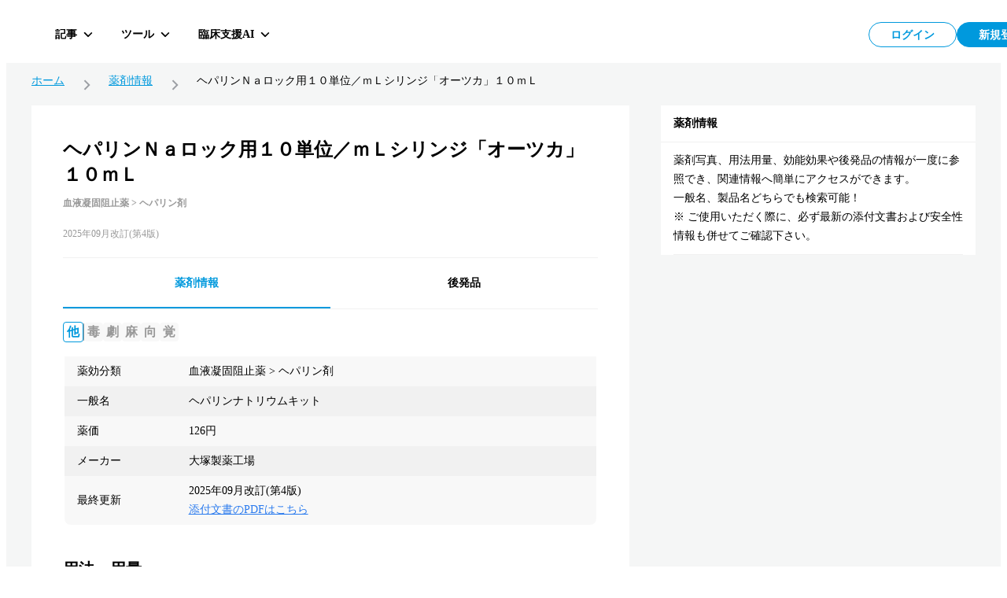

--- FILE ---
content_type: text/html; charset=utf-8
request_url: https://hokuto.app/medicine/KMKDm0n2nVhjFGh0WRRz
body_size: 45228
content:
<!DOCTYPE html><html><head><meta charSet="utf-8"/><meta name="viewport" content="width=device-width"/><title>ヘパリンＮａロック用１０単位／ｍＬシリンジ「オーツカ」１０ｍＬの効果・効能・副作用 | 薬剤情報 | HOKUTO</title><meta name="description" content="ヘパリンＮａロック用１０単位／ｍＬシリンジ「オーツカ」１０ｍＬの効果・効能・副作用をまとめた薬剤情報ページ。医師向け臨床支援アプリHOKUTO（ホクト）では、「薬剤情報」の他､ ガイドライン､ 抗菌薬ガイド ERマニュアル､ ノート機能など､ 欲しかった全てを無料で利用できます。"/><meta property="og:title" content="ヘパリンＮａロック用１０単位／ｍＬシリンジ「オーツカ」１０ｍＬの効果・効能・副作用 | 薬剤情報 | HOKUTO"/><meta property="og:description" content="ヘパリンＮａロック用１０単位／ｍＬシリンジ「オーツカ」１０ｍＬの効果・効能・副作用をまとめた薬剤情報ページ。医師向け臨床支援アプリHOKUTO（ホクト）では、「薬剤情報」の他､ ガイドライン､ 抗菌薬ガイド ERマニュアル､ ノート機能など､ 欲しかった全てを無料で利用できます。"/><meta property="og:type" content="website"/><meta property="og:url" content="https://hokuto.app/medicine/KMKDm0n2nVhjFGh0WRRz"/><meta property="og:image" content="https://hokuto.app/ogp.png"/><meta property="og:site_name" content="臨床支援アプリHOKUTO"/><meta name="author" content="臨床支援アプリHOKUTO"/><meta name="twitter:card" content="summary_large_image"/><meta name="twitter:title" content="ヘパリンＮａロック用１０単位／ｍＬシリンジ「オーツカ」１０ｍＬの効果・効能・副作用 | 薬剤情報 | HOKUTO"/><meta name="twitter:description" content="ヘパリンＮａロック用１０単位／ｍＬシリンジ「オーツカ」１０ｍＬの効果・効能・副作用をまとめた薬剤情報ページ。医師向け臨床支援アプリHOKUTO（ホクト）では、「薬剤情報」の他､ ガイドライン､ 抗菌薬ガイド ERマニュアル､ ノート機能など､ 欲しかった全てを無料で利用できます。"/><meta name="twitter:image" content="https://hokuto.app/ogp.png"/><link rel="canonical" href="https://hokuto.app/medicine/KMKDm0n2nVhjFGh0WRRz"/><link rel="shortcut icon" href="/favicon.ico"/><link rel="apple-touch-icon" href="/favicon.ico"/><script type="application/ld+json">{"@context":"https://schema.org","@graph":[{"@context":"https://schema.org","@type":"BreadcrumbList","itemListElement":[{"@type":"ListItem","position":1,"name":"ホーム","item":"https://hokuto.app"},{"@type":"ListItem","position":2,"name":"薬剤情報","item":"https://hokuto.app/medicine"},{"@type":"ListItem","position":3,"name":"ヘパリンＮａロック用１０単位／ｍＬシリンジ「オーツカ」１０ｍＬ","item":"https://hokuto.app/medicine/KMKDm0n2nVhjFGh0WRRz"}]},{"@context":"https://schema.org","@type":"ScholarlyArticle","mainEntityOfPage":{"@type":"WebPage","@id":"https://hokuto.app/medicine/KMKDm0n2nVhjFGh0WRRz"},"headline":"ヘパリンＮａロック用１０単位／ｍＬシリンジ「オーツカ」１０ｍＬの効果・効能・副作用 | 薬剤情報 | HOKUTO","description":"ヘパリンＮａロック用１０単位／ｍＬシリンジ「オーツカ」１０ｍＬの効果・効能・副作用をまとめた薬剤情報ページ。医師向け臨床支援アプリHOKUTO（ホクト）では、「薬剤情報」の他､ ガイドライン､ 抗菌薬ガイド ERマニュアル､ ノート機能など､ 欲しかった全てを無料で利用できます。","publisher":{"@type":"Organization","name":"医師向けアプリHOKUTO（ホクト）","logo":{"@type":"ImageObject","url":"https://hokuto.app/ogp.png"}}}]}</script><meta name="next-head-count" content="19"/><link rel="preload" href="/_next/static/css/f16a29d727fd1574.css" as="style"/><link rel="stylesheet" href="/_next/static/css/f16a29d727fd1574.css" data-n-g=""/><noscript data-n-css=""></noscript><script defer="" nomodule="" src="/_next/static/chunks/polyfills-c67a75d1b6f99dc8.js"></script><script src="/_next/static/chunks/webpack-9c417b913ad8115e.js" defer=""></script><script src="/_next/static/chunks/framework-a6c4252a160a131b.js" defer=""></script><script src="/_next/static/chunks/main-08ceb146c4d68109.js" defer=""></script><script src="/_next/static/chunks/pages/_app-e3d1a392f91987c4.js" defer=""></script><script src="/_next/static/chunks/9949-8eca18f2ad79df56.js" defer=""></script><script src="/_next/static/chunks/3891-7f466115017a5540.js" defer=""></script><script src="/_next/static/chunks/6153-44bcf23ce310494b.js" defer=""></script><script src="/_next/static/chunks/1276-140b3ce4dc237503.js" defer=""></script><script src="/_next/static/chunks/665-c701a4c31dd80713.js" defer=""></script><script src="/_next/static/chunks/9414-c47fb3dbbf6475a4.js" defer=""></script><script src="/_next/static/chunks/270-e219da974729376d.js" defer=""></script><script src="/_next/static/chunks/3146-2503d300aabbfc4e.js" defer=""></script><script src="/_next/static/chunks/pages/medicine/%5Bid%5D-02f81f239c1ea7e8.js" defer=""></script><script src="/_next/static/OCpEt2Q3I2YZNCiC-GzXA/_buildManifest.js" defer=""></script><script src="/_next/static/OCpEt2Q3I2YZNCiC-GzXA/_ssgManifest.js" defer=""></script><style data-styled="" data-styled-version="6.1.19">.ttsRr{width:100%;position:relative;}/*!sc*/
.dyRHWY{background-color:#FFFFFF;position:relative;}/*!sc*/
.kPNbhu{padding-top:16px;padding-left:16px;padding-right:16px;}/*!sc*/
.bfopSy{background-color:#999999;-webkit-flex-shrink:0;-ms-flex-negative:0;flex-shrink:0;height:18px;width:1px;}/*!sc*/
@media screen and (min-width: 769px){.bfopSy{height:22px;}}/*!sc*/
.ceHUYb{margin-left:16px;margin-right:16px;}/*!sc*/
.ezbvko{margin-bottom:32px;}/*!sc*/
.fqJWge{background-color:#EDF8FD;padding:0 16px;}/*!sc*/
.emUWrn{height:14px;}/*!sc*/
.Nlgnd{height:12px;}/*!sc*/
.glikiU{background-color:#FFFFFF;}/*!sc*/
.eNnQhp{padding-top:24px;margin-bottom:40px;}/*!sc*/
.iCvLjJ{border:1px solid #f1f1f1;border-radius:8px;}/*!sc*/
.ikrZhj{margin-top:24px;}/*!sc*/
.lavIpO{background-color:white;padding:40px;padding-bottom:0;}/*!sc*/
.jVOIKz{background-color:#f1f1f1;height:1px;margin-top:24px;}/*!sc*/
.cfKQbw{background-color:white;}/*!sc*/
.jOgKDt{padding:40px;padding-top:16px;}/*!sc*/
.irMUTE{margin-top:32px;}/*!sc*/
.fKulFo{padding-top:24px;}/*!sc*/
data-styled.g7[id="sc-dc5d4875-0"]{content:"ttsRr,dyRHWY,kPNbhu,bfopSy,ceHUYb,ezbvko,fqJWge,emUWrn,Nlgnd,glikiU,eNnQhp,iCvLjJ,ikrZhj,lavIpO,jVOIKz,cfKQbw,jOgKDt,irMUTE,fKulFo,"}/*!sc*/
.iyAsEy{display:-webkit-box;display:-webkit-flex;display:-ms-flexbox;display:flex;-webkit-align-items:center;-webkit-box-align:center;-ms-flex-align:center;align-items:center;-ms-grid-gap:8px;grid-gap:8px;}/*!sc*/
@media screen and (min-width: 769px){.iyAsEy{-ms-grid-gap:16px;grid-gap:16px;}}/*!sc*/
.itHMtZ{display:-webkit-box;display:-webkit-flex;display:-ms-flexbox;display:flex;-ms-grid-gap:4px;grid-gap:4px;}/*!sc*/
@media screen and (min-width: 769px){.itHMtZ{-ms-grid-gap:8px;grid-gap:8px;}}/*!sc*/
.iqoSbW{display:-webkit-box;display:-webkit-flex;display:-ms-flexbox;display:flex;-webkit-flex-direction:column;-ms-flex-direction:column;flex-direction:column;-webkit-box-pack:center;-ms-flex-pack:center;-webkit-justify-content:center;justify-content:center;}/*!sc*/
data-styled.g8[id="sc-dc5d4875-1"]{content:"iyAsEy,itHMtZ,iqoSbW,"}/*!sc*/
.eAjjHQ{display:-ms-grid;display:grid;-ms-grid-columns:1fr;grid-template-columns:1fr;-ms-grid-gap:8px;grid-gap:8px;padding-left:16px;padding-right:16px;}/*!sc*/
.iuYVUT{display:-ms-grid;display:grid;-ms-grid-columns:1fr 400px;grid-template-columns:1fr 400px;-ms-grid-gap:40px;grid-gap:40px;}/*!sc*/
.jDqSYW{display:-ms-grid;display:grid;-ms-grid-columns:repeat(2, 1fr);grid-template-columns:repeat(2, 1fr);-ms-grid-gap:16px;grid-gap:16px;padding:40px;padding-top:0;}/*!sc*/
data-styled.g10[id="sc-dc5d4875-3"]{content:"eAjjHQ,iuYVUT,jDqSYW,"}/*!sc*/
@media screen and (max-width: 768px){.fucSkS{display:none;}}/*!sc*/
data-styled.g11[id="sc-4277d826-0"]{content:"fucSkS,"}/*!sc*/
@media screen and (min-width: 769px){.cWgoPb{display:none;}}/*!sc*/
data-styled.g12[id="sc-4277d826-1"]{content:"cWgoPb,"}/*!sc*/
.MVfLe{padding:8px;display:-webkit-box;display:-webkit-flex;display:-ms-flexbox;display:flex;-webkit-box-pack:center;-ms-flex-pack:center;-webkit-justify-content:center;justify-content:center;-webkit-align-items:center;-webkit-box-align:center;-ms-flex-align:center;align-items:center;width:112px;height:100%;color:#0099DD;background:#FFFFFF;border:1px solid #0099DD;border-radius:46px;font-size:14px;line-height:1;font-weight:700;}/*!sc*/
@media screen and (min-width: 769px){.MVfLe{width:112px;height:100%;}}/*!sc*/
@media screen and (min-width: 769px){.MVfLe:hover{cursor:pointer;opacity:0.5;transition-duration:0.5s;}}/*!sc*/
@media screen and (min-width: 769px){.MVfLe:focus{opacity:0.5;transition-duration:0.5s;}}/*!sc*/
.MVfLe:disabled{opacity:0.3;cursor:default;}/*!sc*/
.mywdC{padding:8px;display:-webkit-box;display:-webkit-flex;display:-ms-flexbox;display:flex;-webkit-box-pack:center;-ms-flex-pack:center;-webkit-justify-content:center;justify-content:center;-webkit-align-items:center;-webkit-box-align:center;-ms-flex-align:center;align-items:center;width:112px;height:100%;color:#FFFFFF;background:#0099DD;border:1px solid #0099DD;border-radius:46px;font-size:14px;line-height:1;font-weight:700;}/*!sc*/
@media screen and (min-width: 769px){.mywdC{width:112px;height:100%;}}/*!sc*/
@media screen and (min-width: 769px){.mywdC:hover{cursor:pointer;opacity:0.5;transition-duration:0.5s;}}/*!sc*/
@media screen and (min-width: 769px){.mywdC:focus{opacity:0.5;transition-duration:0.5s;}}/*!sc*/
.mywdC:disabled{opacity:0.3;cursor:default;}/*!sc*/
data-styled.g21[id="sc-44d67ce7-0"]{content:"MVfLe,mywdC,"}/*!sc*/
.jbKePw{overflow:hidden;display:-webkit-box;-webkit-box-orient:vertical;-webkit-line-clamp:1;}/*!sc*/
data-styled.g22[id="sc-44d67ce7-1"]{content:"jbKePw,"}/*!sc*/
.jxgqJR{display:-webkit-box;display:-webkit-flex;display:-ms-flexbox;display:flex;-webkit-flex-direction:column;-ms-flex-direction:column;flex-direction:column;-webkit-align-items:center;-webkit-box-align:center;-ms-flex-align:center;align-items:center;-webkit-box-pack:center;-ms-flex-pack:center;-webkit-justify-content:center;justify-content:center;width:80px;height:80px;padding:2px;border-radius:16px;background-color:#FFFFFF;cursor:pointer;}/*!sc*/
@media screen and (min-width: 769px){.jxgqJR{-webkit-flex-direction:row;-ms-flex-direction:row;flex-direction:row;width:auto;height:36px;padding:0 10px;border-radius:6px;background-color:transparent;transition-duration:0.5s;}}/*!sc*/
@media screen and (min-width: 769px){.jxgqJR:hover,.jxgqJR:focus{border-color:#f1f1f1;background-color:rgb(241 241 241 / 50%);}}/*!sc*/
data-styled.g78[id="sc-7d89007f-0"]{content:"jxgqJR,"}/*!sc*/
.dQfyLk{overflow:hidden;display:-webkit-box;-webkit-box-orient:vertical;-webkit-line-clamp:1;margin-top:8px;font-size:10px;line-height:10px;font-weight:700;color:#000000;}/*!sc*/
data-styled.g79[id="sc-7d89007f-1"]{content:"dQfyLk,"}/*!sc*/
.cUnFNv{margin-top:13px;}/*!sc*/
@media screen and (min-width: 769px){.cUnFNv{margin-top:0;margin-left:12px;font-size:14px;line-height:14px;}}/*!sc*/
data-styled.g80[id="sc-7d89007f-2"]{content:"cUnFNv,"}/*!sc*/
.fFGVDv{margin-left:8px;height:32px;display:-webkit-box;display:-webkit-flex;display:-ms-flexbox;display:flex;-webkit-box-pack:justify;-webkit-justify-content:space-between;justify-content:space-between;-webkit-column-gap:8px;column-gap:8px;}/*!sc*/
data-styled.g88[id="sc-7e019283-6"]{content:"fFGVDv,"}/*!sc*/
.gyHPtp{width:32px;height:32px;border:none;background-color:transparent;border-radius:2px;cursor:pointer;display:-webkit-box;display:-webkit-flex;display:-ms-flexbox;display:flex;-webkit-align-items:center;-webkit-box-align:center;-ms-flex-align:center;align-items:center;-webkit-box-pack:center;-ms-flex-pack:center;-webkit-justify-content:center;justify-content:center;font-size:1em;}/*!sc*/
data-styled.g89[id="sc-cdddeeac-0"]{content:"gyHPtp,"}/*!sc*/
.iATDih{position:relative;}/*!sc*/
data-styled.g115[id="sc-5587821d-1"]{content:"iATDih,"}/*!sc*/
.kbxfj{padding:18px 12px 10px;}/*!sc*/
data-styled.g116[id="sc-ed03e1b0-0"]{content:"kbxfj,"}/*!sc*/
.eEHsxz{position:absolute;left:0;top:0px;z-index:101;width:100%;}/*!sc*/
data-styled.g118[id="sc-ed03e1b0-2"]{content:"eEHsxz,"}/*!sc*/
.fSsgCB{display:-webkit-box;display:-webkit-flex;display:-ms-flexbox;display:flex;-webkit-box-pack:justify;-webkit-justify-content:space-between;justify-content:space-between;-webkit-align-items:flex-start;-webkit-box-align:flex-start;-ms-flex-align:flex-start;align-items:flex-start;width:100%;height:60px;position:absolute;top:0;left:0;right:0;}/*!sc*/
data-styled.g153[id="sc-ff1151c2-0"]{content:"fSsgCB,"}/*!sc*/
.kMwNfh{display:-webkit-box;display:-webkit-flex;display:-ms-flexbox;display:flex;-webkit-align-items:center;-webkit-box-align:center;-ms-flex-align:center;align-items:center;-webkit-box-pack:start;-ms-flex-pack:start;-webkit-justify-content:flex-start;justify-content:flex-start;position:relative;z-index:101;}/*!sc*/
data-styled.g154[id="sc-ff1151c2-1"]{content:"kMwNfh,"}/*!sc*/
.hGafEV{display:-webkit-box;display:-webkit-flex;display:-ms-flexbox;display:flex;-webkit-align-items:center;-webkit-box-align:center;-ms-flex-align:center;align-items:center;-webkit-box-pack:end;-ms-flex-pack:end;-webkit-justify-content:flex-end;justify-content:flex-end;position:relative;z-index:101;}/*!sc*/
data-styled.g155[id="sc-ff1151c2-2"]{content:"hGafEV,"}/*!sc*/
.frZtVc{display:-webkit-box;display:-webkit-flex;display:-ms-flexbox;display:flex;-webkit-align-items:center;-webkit-box-align:center;-ms-flex-align:center;align-items:center;-webkit-box-pack:justify;-webkit-justify-content:space-between;justify-content:space-between;z-index:101;height:64px;top:0px;right:40px;width:100%;}/*!sc*/
data-styled.g156[id="sc-ff1151c2-3"]{content:"frZtVc,"}/*!sc*/
.hNihLr{display:-webkit-box;display:-webkit-flex;display:-ms-flexbox;display:flex;-webkit-align-items:center;-webkit-box-align:center;-ms-flex-align:center;align-items:center;-webkit-box-pack:start;-ms-flex-pack:start;-webkit-justify-content:flex-start;justify-content:flex-start;width:70%;height:100%;}/*!sc*/
data-styled.g157[id="sc-ff1151c2-4"]{content:"hNihLr,"}/*!sc*/
.iQTkaj{display:-webkit-box;display:-webkit-flex;display:-ms-flexbox;display:flex;-webkit-align-items:center;-webkit-box-align:center;-ms-flex-align:center;align-items:center;-webkit-box-pack:end;-ms-flex-pack:end;-webkit-justify-content:flex-end;justify-content:flex-end;gap:8px;}/*!sc*/
data-styled.g158[id="sc-ff1151c2-5"]{content:"iQTkaj,"}/*!sc*/
.jqTBTC{font-size:16px;line-height:16px;font-weight:700;margin:0;display:-webkit-box;display:-webkit-flex;display:-ms-flexbox;display:flex;-webkit-box-pack:center;-ms-flex-pack:center;-webkit-justify-content:center;justify-content:center;position:relative;-webkit-align-items:center;-webkit-box-align:center;-ms-flex-align:center;align-items:center;line-height:1;text-align:center;}/*!sc*/
data-styled.g159[id="sc-f2a16731-0"]{content:"jqTBTC,"}/*!sc*/
.jmYINJ{margin:0;display:-webkit-box;display:-webkit-flex;display:-ms-flexbox;display:flex;-webkit-box-pack:center;-ms-flex-pack:center;-webkit-justify-content:center;justify-content:center;aspect-ratio:256/50;height:32px;position:relative;}/*!sc*/
.jmYINJ:hover{cursor:pointer;opacity:0.5;transition-duration:0.5s;}/*!sc*/
@media (max-width: 960px){.jmYINJ{width:120px;}}/*!sc*/
data-styled.g160[id="sc-f2a16731-1"]{content:"jmYINJ,"}/*!sc*/
.kyEKxb{margin:8px 0 0 0;font-size:12px;line-height:12px;font-weight:700;color:#999999;display:-webkit-box;display:-webkit-flex;display:-ms-flexbox;display:flex;-webkit-box-pack:center;-ms-flex-pack:center;-webkit-justify-content:center;justify-content:center;}/*!sc*/
data-styled.g162[id="sc-f2a16731-3"]{content:"kyEKxb,"}/*!sc*/
.LzaUX{max-width:calc(100% - 100px);margin-inline:auto;text-align:center;}/*!sc*/
data-styled.g163[id="sc-f2a16731-4"]{content:"LzaUX,"}/*!sc*/
.KgCKy{position:-webkit-sticky;position:sticky;}/*!sc*/
data-styled.g164[id="sc-7f53455f-0"]{content:"KgCKy,"}/*!sc*/
@media screen and (max-width: 768px){.cAMRMK{position:-webkit-sticky;position:sticky;top:0;z-index:100;background-color:#FFFFFF;}}/*!sc*/
data-styled.g165[id="sc-7f53455f-1"]{content:"cAMRMK,"}/*!sc*/
.coPhbp{display:-webkit-box;display:-webkit-flex;display:-ms-flexbox;display:flex;-webkit-align-items:center;-webkit-box-align:center;-ms-flex-align:center;align-items:center;-webkit-box-pack:center;-ms-flex-pack:center;-webkit-justify-content:center;justify-content:center;-webkit-flex:1;-ms-flex:1;flex:1;min-height:auto;}/*!sc*/
data-styled.g166[id="sc-7f53455f-2"]{content:"coPhbp,"}/*!sc*/
.jKvIRU{position:absolute;top:0;left:0;right:0;width:100%;pointer-events:none;}/*!sc*/
.jKvIRU>*{pointer-events:auto;}/*!sc*/
data-styled.g167[id="sc-7f53455f-3"]{content:"jKvIRU,"}/*!sc*/
.caOuSd{position:fixed;width:100%;height:60px;padding:6px 40px;display:-webkit-box;display:-webkit-flex;display:-ms-flexbox;display:flex;-webkit-box-pack:start;-ms-flex-pack:start;-webkit-justify-content:start;justify-content:start;-webkit-align-items:center;-webkit-box-align:center;-ms-flex-align:center;align-items:center;background:#FFFFFF;z-index:100;}/*!sc*/
@media (max-width: 960px){.caOuSd{padding-left:16px;padding-right:16px;}}/*!sc*/
@media screen and (max-width: 768px){.caOuSd{position:relative;-webkit-flex-direction:column;-ms-flex-direction:column;flex-direction:column;min-height:60px;-webkit-box-pack:center;-ms-flex-pack:center;-webkit-justify-content:center;justify-content:center;-webkit-align-items:center;-webkit-box-align:center;-ms-flex-align:center;align-items:center;padding:10px 0;background:#FFFFFF;border-top:none;}}/*!sc*/
data-styled.g168[id="sc-7f53455f-4"]{content:"caOuSd,"}/*!sc*/
.diOZPM{position:relative;-webkit-flex-direction:row;-ms-flex-direction:row;flex-direction:row;border-bottom:1px solid #05131a14;}/*!sc*/
data-styled.g169[id="sc-7f53455f-5"]{content:"diOZPM,"}/*!sc*/
.kRbpKa{display:-webkit-box;display:-webkit-flex;display:-ms-flexbox;display:flex;background:#FFFFFF;-webkit-flex-direction:column;-ms-flex-direction:column;flex-direction:column;width:100%;}/*!sc*/
data-styled.g202[id="sc-1f791982-0"]{content:"kRbpKa,"}/*!sc*/
.eYeSBN{padding:16px;font-size:14px;line-height:1;font-weight:700;border-bottom:1px solid #f1f1f1;}/*!sc*/
data-styled.g203[id="sc-1f791982-1"]{content:"eYeSBN,"}/*!sc*/
.gfuGPW{margin:0 16px;padding:11px 0;border-bottom:1px solid #f1f1f1;}/*!sc*/
data-styled.g204[id="sc-1f791982-2"]{content:"gfuGPW,"}/*!sc*/
.hxsDxD{font-size:14px;line-height:24px;margin:0;}/*!sc*/
data-styled.g205[id="sc-1f791982-3"]{content:"hxsDxD,"}/*!sc*/
.jJsmEX{display:-webkit-box;display:-webkit-flex;display:-ms-flexbox;display:flex;-webkit-align-items:center;-webkit-box-align:center;-ms-flex-align:center;align-items:center;-webkit-box-flex-wrap:wrap;-webkit-flex-wrap:wrap;-ms-flex-wrap:wrap;flex-wrap:wrap;gap:8px;line-height:1;}/*!sc*/
data-styled.g206[id="sc-4f3f634e-0"]{content:"jJsmEX,"}/*!sc*/
.kruCtN{display:-webkit-box;display:-webkit-flex;display:-ms-flexbox;display:flex;-webkit-align-items:center;-webkit-box-align:center;-ms-flex-align:center;align-items:center;-webkit-column-gap:8px;column-gap:8px;-webkit-flex-shrink:0;-ms-flex-negative:0;flex-shrink:0;margin:0;font-size:16px;font-weight:700;height:28px;line-height:100%;font-size:18px;border-bottom:1px solid #0099DD;width:100%;padding-bottom:8px;}/*!sc*/
@media screen and (min-width: 769px){.kruCtN{-webkit-column-gap:16px;column-gap:16px;font-size:20px;height:44px;}}/*!sc*/
data-styled.g207[id="sc-4f3f634e-1"]{content:"kruCtN,"}/*!sc*/
.QRsYz{display:-ms-grid;display:grid;-ms-grid-columns:40px 1fr;grid-template-columns:40px 1fr;transition-duration:0.5s;border-radius:8px;padding:0 16px;gap:12px;height:72px;background-color:#FFFFFF;}/*!sc*/
@media screen and (min-width: 769px){.QRsYz{border:1px solid #f1f1f1;}}/*!sc*/
@media (hover: hover){.QRsYz:hover{opacity:0.3;}}/*!sc*/
data-styled.g217[id="sc-2e6126bb-0"]{content:"QRsYz,"}/*!sc*/
.dfbAHl{display:-webkit-box;display:-webkit-flex;display:-ms-flexbox;display:flex;-webkit-align-items:center;-webkit-box-align:center;-ms-flex-align:center;align-items:center;-webkit-box-pack:center;-ms-flex-pack:center;-webkit-justify-content:center;justify-content:center;}/*!sc*/
data-styled.g218[id="sc-2e6126bb-1"]{content:"dfbAHl,"}/*!sc*/
.iPwOzr{font-size:14px;display:-webkit-box;-webkit-line-clamp:2;-webkit-box-orient:vertical;overflow:hidden;text-overflow:ellipsis;}/*!sc*/
data-styled.g219[id="sc-2e6126bb-2"]{content:"iPwOzr,"}/*!sc*/
.gKsmgG{margin-top:4px;font-size:12px;color:#999999;display:-webkit-box;-webkit-box-orient:vertical;-webkit-line-clamp:1;overflow:hidden;height:16px;}/*!sc*/
data-styled.g220[id="sc-2e6126bb-3"]{content:"gKsmgG,"}/*!sc*/
.ixzUHq{width:100%;margin-top:16px;}/*!sc*/
.ixzUHq:has(:not(thead))>tbody>tr:first-child{border-radius:8px 8px 0 0;}/*!sc*/
@media screen and (min-width: 769px){.ixzUHq{height:36px;margin-top:16px;}}/*!sc*/
data-styled.g224[id="sc-b68fc88c-0"]{content:"ixzUHq,"}/*!sc*/
.jApFCT{display:-webkit-box;display:-webkit-flex;display:-ms-flexbox;display:flex;-webkit-flex-direction:column;-ms-flex-direction:column;flex-direction:column;}/*!sc*/
data-styled.g227[id="sc-b68fc88c-3"]{content:"jApFCT,"}/*!sc*/
.dSLgKB{display:-webkit-box;display:-webkit-flex;display:-ms-flexbox;display:flex;-webkit-align-items:center;-webkit-box-align:center;-ms-flex-align:center;align-items:center;background:#F1F1F1;-webkit-flex:1;-ms-flex:1;flex:1;}/*!sc*/
.dSLgKB:nth-child(odd){background:rgba(241, 241, 241, 0.5);}/*!sc*/
.dSLgKB:last-child{border-radius:0 0 8px 8px;}/*!sc*/
data-styled.g228[id="sc-b68fc88c-4"]{content:"dSLgKB,"}/*!sc*/
.fZVKKi{width:calc(100% / 3);font-size:14px;line-height:24px;padding:3px 16px 3px 0;}/*!sc*/
.fZVKKi:first-of-type{padding-left:16px;}/*!sc*/
@media screen and (min-width: 769px){.fZVKKi{padding:7px 16px 7px 0;width:calc(100% / 3);}}/*!sc*/
.cWcFQG{width:100%;font-size:14px;line-height:24px;padding:3px 16px 3px 0;}/*!sc*/
.cWcFQG:first-of-type{padding-left:16px;}/*!sc*/
@media screen and (min-width: 769px){.cWcFQG{padding:7px 16px 7px 0;width:100%;}}/*!sc*/
.cGyqcW{width:calc(100% / 4);font-size:14px;line-height:24px;padding:3px 16px 3px 0;}/*!sc*/
.cGyqcW:first-of-type{padding-left:16px;}/*!sc*/
@media screen and (min-width: 769px){.cGyqcW{padding:7px 16px 7px 0;width:calc(100% / 4);}}/*!sc*/
data-styled.g229[id="sc-b68fc88c-5"]{content:"fZVKKi,cWcFQG,cGyqcW,"}/*!sc*/
.jTwA-dc{padding-top:64px;background-color:#F5F6F6;min-height:calc(100vh - 64px);display:-webkit-box;display:-webkit-flex;display:-ms-flexbox;display:flex;-webkit-box-pack:center;-ms-flex-pack:center;-webkit-justify-content:center;justify-content:center;padding-bottom:80px;}/*!sc*/
data-styled.g244[id="sc-6d0f42a7-0"]{content:"jTwA-dc,"}/*!sc*/
.cGHWMh{width:1200px;}/*!sc*/
data-styled.g245[id="sc-6d0f42a7-1"]{content:"cGHWMh,"}/*!sc*/
.VoCGE{display:-webkit-box;display:-webkit-flex;display:-ms-flexbox;display:flex;margin-top:24px;-webkit-align-items:center;-webkit-box-align:center;-ms-flex-align:center;align-items:center;width:100%;max-width:1200px;}/*!sc*/
@media screen and (max-width: 768px){.VoCGE{margin-top:0;padding:8px 8px 8px 24px;border-top:1px solid #f1f1f1;}}/*!sc*/
.VoCGE a{font-size:14px;line-height:1;color:#0099dd;}/*!sc*/
@media screen and (max-width: 768px){.VoCGE a{font-size:10px;}}/*!sc*/
.VoCGE div{font-size:14px;line-height:1;}/*!sc*/
@media screen and (max-width: 768px){.VoCGE div{font-size:10px;}}/*!sc*/
data-styled.g246[id="sc-e92817b4-0"]{content:"VoCGE,"}/*!sc*/
.jYfoTe{display:-webkit-box;display:-webkit-flex;display:-ms-flexbox;display:flex;-webkit-align-items:center;-webkit-box-align:center;-ms-flex-align:center;align-items:center;}/*!sc*/
.jYfoTe :not(:last-child){white-space:nowrap;}/*!sc*/
data-styled.g247[id="sc-e92817b4-1"]{content:"jYfoTe,"}/*!sc*/
.jSphmb{display:-webkit-box;display:-webkit-flex;display:-ms-flexbox;display:flex;-webkit-align-items:center;-webkit-box-align:center;-ms-flex-align:center;align-items:center;margin:0 16px;}/*!sc*/
@media screen and (max-width: 768px){.jSphmb{margin:0 8px;}}/*!sc*/
data-styled.g248[id="sc-e92817b4-2"]{content:"jSphmb,"}/*!sc*/
.kkpZZC{max-width:calc(
    100vw - 170px
  );display:-webkit-box;-webkit-box-orient:vertical;-webkit-line-clamp:1;overflow:hidden;}/*!sc*/
data-styled.g249[id="sc-e92817b4-3"]{content:"kkpZZC,"}/*!sc*/
.rbjwX{background-color:#FFFFFF;width:100%;}/*!sc*/
data-styled.g250[id="sc-266669e8-0"]{content:"rbjwX,"}/*!sc*/
.eTZWOF{width:100%;display:-webkit-box;display:-webkit-flex;display:-ms-flexbox;display:flex;position:-webkit-sticky;position:sticky;top:0;background-color:#FFFFFF;z-index:1;}/*!sc*/
@media screen and (min-width: 769px){.eTZWOF{width:calc(100% - 0px);margin-left:0px;border-bottom:1px solid #f1f1f1;}}/*!sc*/
.jYHGat{width:100%;display:-webkit-box;display:-webkit-flex;display:-ms-flexbox;display:flex;position:-webkit-sticky;position:sticky;top:0;background-color:#FFFFFF;z-index:1;}/*!sc*/
@media screen and (min-width: 769px){.jYHGat{width:calc(100% - 80px);margin-left:40px;border-bottom:1px solid #f1f1f1;}}/*!sc*/
data-styled.g251[id="sc-266669e8-1"]{content:"eTZWOF,jYHGat,"}/*!sc*/
.jCOttE{height:38px;width:calc(100% / 2);border-bottom:2px solid #0099DD;display:-webkit-box;display:-webkit-flex;display:-ms-flexbox;display:flex;padding-bottom:0;-webkit-box-pack:center;-ms-flex-pack:center;-webkit-justify-content:center;justify-content:center;-webkit-align-items:center;-webkit-box-align:center;-ms-flex-align:center;align-items:center;font-size:14px;font-weight:700;color:#0099DD;}/*!sc*/
@media screen and (min-width: 769px){.jCOttE{height:60px;border-bottom:2px solid #0099DD;font-weight:700;padding-top:2px;}.jCOttE:hover{cursor:pointer;opacity:0.5;transition-duration:0.5s;}}/*!sc*/
.kFDwPP{height:38px;width:calc(100% / 2);border-bottom:1px solid #f1f1f1;display:-webkit-box;display:-webkit-flex;display:-ms-flexbox;display:flex;padding-bottom:1px;-webkit-box-pack:center;-ms-flex-pack:center;-webkit-justify-content:center;justify-content:center;-webkit-align-items:center;-webkit-box-align:center;-ms-flex-align:center;align-items:center;font-size:14px;font-weight:normal;color:#000000;}/*!sc*/
@media screen and (min-width: 769px){.kFDwPP{height:60px;border-bottom:none;font-weight:700;padding-top:2px;}.kFDwPP:hover{cursor:pointer;opacity:0.5;transition-duration:0.5s;}}/*!sc*/
data-styled.g252[id="sc-266669e8-2"]{content:"jCOttE,kFDwPP,"}/*!sc*/
.jqyvLd{position:relative;width:100%;height:100%;overflow:hidden;}/*!sc*/
data-styled.g253[id="sc-266669e8-3"]{content:"jqyvLd,"}/*!sc*/
.Gihek{height:1000px;-webkit-transition:-webkit-transform 0.5s ease-in-out 0s;transition:transform 0.5s ease-in-out 0s;-webkit-transform:translateX(calc(100vw * 0));-moz-transform:translateX(calc(100vw * 0));-ms-transform:translateX(calc(100vw * 0));transform:translateX(calc(100vw * 0));}/*!sc*/
data-styled.g254[id="sc-266669e8-4"]{content:"Gihek,"}/*!sc*/
.cNwXFY{display:block;position:absolute;width:100%;height:100%;top:0;left:calc(100vw * 0);background-color:#FFFFFF;}/*!sc*/
.jLUmAN{display:block;position:absolute;width:100%;height:100%;top:0;left:calc(100vw * 1);background-color:#FFFFFF;}/*!sc*/
data-styled.g255[id="sc-266669e8-5"]{content:"cNwXFY,jLUmAN,"}/*!sc*/
.cHUmzC{width:20px;height:20px;display:-webkit-box;display:-webkit-flex;display:-ms-flexbox;display:flex;-webkit-align-items:center;-webkit-box-align:center;-ms-flex-align:center;align-items:center;-webkit-box-pack:center;-ms-flex-pack:center;-webkit-justify-content:center;justify-content:center;border-radius:2px;font-size:12px;font-weight:bold;-webkit-flex-shrink:0;-ms-flex-negative:0;flex-shrink:0;border-width:1.5px;}/*!sc*/
@media screen and (min-width: 769px){.cHUmzC{width:24px;height:24px;font-size:16px;border-radius:4px;}}/*!sc*/
data-styled.g266[id="sc-338e79c7-0"]{content:"cHUmzC,"}/*!sc*/
.cdDnSe{border:1px solid #0099DD;color:#0099DD;width:20px;}/*!sc*/
@media screen and (min-width: 769px){.cdDnSe{width:24px;}}/*!sc*/
data-styled.g267[id="sc-338e79c7-1"]{content:"cdDnSe,"}/*!sc*/
.gbWQNU{background-color:rgba(241, 241, 241, 0.5);color:#999999;}/*!sc*/
data-styled.g268[id="sc-338e79c7-2"]{content:"gbWQNU,"}/*!sc*/
.fqGPKr{margin:0;font-size:24px;font-weight:700;}/*!sc*/
data-styled.g289[id="sc-11c8db1d-0"]{content:"fqGPKr,"}/*!sc*/
.edLCfb{display:block;margin-top:12px;font-size:12px;font-weight:700;color:#999999;}/*!sc*/
data-styled.g290[id="sc-11c8db1d-1"]{content:"edLCfb,"}/*!sc*/
.rZMID{margin-top:24px;font-size:12px;line-height:12px;color:#999999;}/*!sc*/
data-styled.g291[id="sc-11c8db1d-2"]{content:"rZMID,"}/*!sc*/
.iuBsgu{margin:16px 0;line-height:1.6;font-size:14px;}/*!sc*/
@media screen and (min-width: 769px){.iuBsgu{font-size:16px;}}/*!sc*/
data-styled.g301[id="sc-8f7e69e9-0"]{content:"iuBsgu,"}/*!sc*/
.gWrSzR{display:-webkit-box;display:-webkit-flex;display:-ms-flexbox;display:flex;-webkit-flex-direction:column;-ms-flex-direction:column;flex-direction:column;gap:0px;}/*!sc*/
data-styled.g302[id="sc-8f7e69e9-1"]{content:"gWrSzR,"}/*!sc*/
.jcGqxM{color:#2b7bee;-webkit-text-decoration:underline;text-decoration:underline;}/*!sc*/
data-styled.g303[id="sc-8f7e69e9-2"]{content:"jcGqxM,"}/*!sc*/
</style></head><body><div id="__next"><div id="bannerWrapper" class="sc-7f53455f-0 KgCKy"></div><div class="sc-dc5d4875-0 sc-4277d826-0 fucSkS"><header id="header" class="sc-7f53455f-4 caOuSd"><div class="sc-dc5d4875-0 sc-4277d826-0 fucSkS"><a href="https://hokuto.app/" class="sc-f2a16731-1 jmYINJ"><span style="box-sizing:border-box;display:block;overflow:hidden;width:initial;height:initial;background:none;opacity:1;border:0;margin:0;padding:0;position:absolute;top:0;left:0;bottom:0;right:0"><img alt="医師向け臨床支援アプリHOKUTO（ホクト）" src="[data-uri]" decoding="async" data-nimg="fill" style="position:absolute;top:0;left:0;bottom:0;right:0;box-sizing:border-box;padding:0;border:none;margin:auto;display:block;width:0;height:0;min-width:100%;max-width:100%;min-height:100%;max-height:100%;object-fit:contain"/><noscript><img alt="医師向け臨床支援アプリHOKUTO（ホクト）" loading="lazy" decoding="async" data-nimg="fill" style="position:absolute;top:0;left:0;bottom:0;right:0;box-sizing:border-box;padding:0;border:none;margin:auto;display:block;width:0;height:0;min-width:100%;max-width:100%;min-height:100%;max-height:100%;object-fit:contain" sizes="100vw" srcSet="/_next/static/media/hokuto-logo.73857317.svg 640w, /_next/static/media/hokuto-logo.73857317.svg 750w, /_next/static/media/hokuto-logo.73857317.svg 828w, /_next/static/media/hokuto-logo.73857317.svg 1080w, /_next/static/media/hokuto-logo.73857317.svg 1200w, /_next/static/media/hokuto-logo.73857317.svg 1920w, /_next/static/media/hokuto-logo.73857317.svg 2048w, /_next/static/media/hokuto-logo.73857317.svg 3840w" src="/_next/static/media/hokuto-logo.73857317.svg"/></noscript></span></a></div><div class="sc-dc5d4875-0 sc-4277d826-1 sc-f2a16731-4 cWgoPb LzaUX"><h1 class="sc-f2a16731-0 jqTBTC">ヘパリンＮａロック用１０単位／ｍＬシリンジ「オーツカ」１０ｍＬ</h1><p class="sc-f2a16731-3 kyEKxb">血液凝固阻止薬 &gt; ヘパリン剤</p></div><div width="100%" class="sc-dc5d4875-0 ttsRr"><div class="sc-dc5d4875-0 sc-4277d826-1 cWgoPb"><div class="sc-ff1151c2-0 fSsgCB"><div class="sc-ff1151c2-1 kMwNfh"><div class="sc-ed03e1b0-1 cIamZc"><div class="sc-ed03e1b0-2 eEHsxz"><div class="sc-ed03e1b0-0 kbxfj"><button class="sc-cdddeeac-0 gyHPtp"><div class="sc-5587821d-1 iATDih"><svg width="28" height="28" viewBox="0 0 24 24" fill="currentColor" xmlns="http://www.w3.org/2000/svg" color="#0099DD"><rect x="3" y="5" width="18" height="2" rx="1"></rect><rect x="3" y="11" width="18" height="2" rx="1"></rect><rect x="3" y="17" width="18" height="2" rx="1"></rect></svg></div></button></div></div></div></div><div class="sc-ff1151c2-2 hGafEV"></div></div></div><div class="sc-dc5d4875-0 sc-4277d826-0 fucSkS"><div class="sc-ff1151c2-3 frZtVc"><div class="sc-ff1151c2-4 hNihLr"><a class="sc-7d89007f-0 jxgqJR"><span class="sc-7d89007f-1 sc-7d89007f-2 dQfyLk cUnFNv">記事</span><div style="width:20px;height:20px;position:relative;margin-left:4px"><svg x="4" y="6.5" width="12" height="7" viewBox="0 0 12 7" fill="none" xmlns="http://www.w3.org/2000/svg" style="position:absolute;top:50%;left:50%;transform:translate(-50%, -50%)"><path fill-rule="evenodd" clip-rule="evenodd" d="M0.583008 1.41552L1.76152 0.237009L6.0107 4.48619L10.2548 0.315241L11.423 1.50396L6.00049 6.83301L0.583008 1.41552Z" fill="black"></path></svg></div></a><a class="sc-7d89007f-0 jxgqJR"><span class="sc-7d89007f-1 sc-7d89007f-2 dQfyLk cUnFNv">ツール</span><div style="width:20px;height:20px;position:relative;margin-left:4px"><svg x="4" y="6.5" width="12" height="7" viewBox="0 0 12 7" fill="none" xmlns="http://www.w3.org/2000/svg" style="position:absolute;top:50%;left:50%;transform:translate(-50%, -50%)"><path fill-rule="evenodd" clip-rule="evenodd" d="M0.583008 1.41552L1.76152 0.237009L6.0107 4.48619L10.2548 0.315241L11.423 1.50396L6.00049 6.83301L0.583008 1.41552Z" fill="black"></path></svg></div></a><a class="sc-7d89007f-0 jxgqJR"><span class="sc-7d89007f-1 sc-7d89007f-2 dQfyLk cUnFNv">臨床支援AI</span><div style="width:20px;height:20px;position:relative;margin-left:4px"><svg x="4" y="6.5" width="12" height="7" viewBox="0 0 12 7" fill="none" xmlns="http://www.w3.org/2000/svg" style="position:absolute;top:50%;left:50%;transform:translate(-50%, -50%)"><path fill-rule="evenodd" clip-rule="evenodd" d="M0.583008 1.41552L1.76152 0.237009L6.0107 4.48619L10.2548 0.315241L11.423 1.50396L6.00049 6.83301L0.583008 1.41552Z" fill="black"></path></svg></div></a></div><div class="sc-ff1151c2-5 iQTkaj"><div data-testid="notLoggedInUserMenu" class="sc-7e019283-6 fFGVDv"><button width="112px,112px" class="sc-44d67ce7-0 MVfLe"><span class="sc-44d67ce7-1 jbKePw">ログイン</span></button><button width="112px,112px" font-weight="700" class="sc-44d67ce7-0 mywdC"><span class="sc-44d67ce7-1 jbKePw">新規登録</span></button></div></div></div></div></div></header></div><div class="sc-7f53455f-1 cAMRMK"><div class="sc-dc5d4875-0 sc-4277d826-1 cWgoPb"><header id="header" class="sc-7f53455f-4 sc-7f53455f-5 caOuSd diOZPM"><div class="sc-7f53455f-2 coPhbp"><div class="sc-dc5d4875-0 sc-4277d826-0 fucSkS"><a href="https://hokuto.app/" class="sc-f2a16731-1 jmYINJ"><span style="box-sizing:border-box;display:block;overflow:hidden;width:initial;height:initial;background:none;opacity:1;border:0;margin:0;padding:0;position:absolute;top:0;left:0;bottom:0;right:0"><img alt="医師向け臨床支援アプリHOKUTO（ホクト）" src="[data-uri]" decoding="async" data-nimg="fill" style="position:absolute;top:0;left:0;bottom:0;right:0;box-sizing:border-box;padding:0;border:none;margin:auto;display:block;width:0;height:0;min-width:100%;max-width:100%;min-height:100%;max-height:100%;object-fit:contain"/><noscript><img alt="医師向け臨床支援アプリHOKUTO（ホクト）" loading="lazy" decoding="async" data-nimg="fill" style="position:absolute;top:0;left:0;bottom:0;right:0;box-sizing:border-box;padding:0;border:none;margin:auto;display:block;width:0;height:0;min-width:100%;max-width:100%;min-height:100%;max-height:100%;object-fit:contain" sizes="100vw" srcSet="/_next/static/media/hokuto-logo.73857317.svg 640w, /_next/static/media/hokuto-logo.73857317.svg 750w, /_next/static/media/hokuto-logo.73857317.svg 828w, /_next/static/media/hokuto-logo.73857317.svg 1080w, /_next/static/media/hokuto-logo.73857317.svg 1200w, /_next/static/media/hokuto-logo.73857317.svg 1920w, /_next/static/media/hokuto-logo.73857317.svg 2048w, /_next/static/media/hokuto-logo.73857317.svg 3840w" src="/_next/static/media/hokuto-logo.73857317.svg"/></noscript></span></a></div><div class="sc-dc5d4875-0 sc-4277d826-1 sc-f2a16731-4 cWgoPb LzaUX"><h1 class="sc-f2a16731-0 jqTBTC">ヘパリンＮａロック用１０単位／ｍＬシリンジ「オーツカ」１０ｍＬ</h1><p class="sc-f2a16731-3 kyEKxb">血液凝固阻止薬 &gt; ヘパリン剤</p></div></div><div class="sc-7f53455f-3 jKvIRU"><div class="sc-dc5d4875-0 sc-4277d826-1 cWgoPb"><div class="sc-ff1151c2-0 fSsgCB"><div class="sc-ff1151c2-1 kMwNfh"><div class="sc-ed03e1b0-1 cIamZc"><div class="sc-ed03e1b0-2 eEHsxz"><div class="sc-ed03e1b0-0 kbxfj"><button class="sc-cdddeeac-0 gyHPtp"><div class="sc-5587821d-1 iATDih"><svg width="28" height="28" viewBox="0 0 24 24" fill="currentColor" xmlns="http://www.w3.org/2000/svg" color="#0099DD"><rect x="3" y="5" width="18" height="2" rx="1"></rect><rect x="3" y="11" width="18" height="2" rx="1"></rect><rect x="3" y="17" width="18" height="2" rx="1"></rect></svg></div></button></div></div></div></div><div class="sc-ff1151c2-2 hGafEV"></div></div></div><div class="sc-dc5d4875-0 sc-4277d826-0 fucSkS"><div class="sc-ff1151c2-3 frZtVc"><div class="sc-ff1151c2-4 hNihLr"><a class="sc-7d89007f-0 jxgqJR"><span class="sc-7d89007f-1 sc-7d89007f-2 dQfyLk cUnFNv">記事</span><div style="width:20px;height:20px;position:relative;margin-left:4px"><svg x="4" y="6.5" width="12" height="7" viewBox="0 0 12 7" fill="none" xmlns="http://www.w3.org/2000/svg" style="position:absolute;top:50%;left:50%;transform:translate(-50%, -50%)"><path fill-rule="evenodd" clip-rule="evenodd" d="M0.583008 1.41552L1.76152 0.237009L6.0107 4.48619L10.2548 0.315241L11.423 1.50396L6.00049 6.83301L0.583008 1.41552Z" fill="black"></path></svg></div></a><a class="sc-7d89007f-0 jxgqJR"><span class="sc-7d89007f-1 sc-7d89007f-2 dQfyLk cUnFNv">ツール</span><div style="width:20px;height:20px;position:relative;margin-left:4px"><svg x="4" y="6.5" width="12" height="7" viewBox="0 0 12 7" fill="none" xmlns="http://www.w3.org/2000/svg" style="position:absolute;top:50%;left:50%;transform:translate(-50%, -50%)"><path fill-rule="evenodd" clip-rule="evenodd" d="M0.583008 1.41552L1.76152 0.237009L6.0107 4.48619L10.2548 0.315241L11.423 1.50396L6.00049 6.83301L0.583008 1.41552Z" fill="black"></path></svg></div></a><a class="sc-7d89007f-0 jxgqJR"><span class="sc-7d89007f-1 sc-7d89007f-2 dQfyLk cUnFNv">臨床支援AI</span><div style="width:20px;height:20px;position:relative;margin-left:4px"><svg x="4" y="6.5" width="12" height="7" viewBox="0 0 12 7" fill="none" xmlns="http://www.w3.org/2000/svg" style="position:absolute;top:50%;left:50%;transform:translate(-50%, -50%)"><path fill-rule="evenodd" clip-rule="evenodd" d="M0.583008 1.41552L1.76152 0.237009L6.0107 4.48619L10.2548 0.315241L11.423 1.50396L6.00049 6.83301L0.583008 1.41552Z" fill="black"></path></svg></div></a></div><div class="sc-ff1151c2-5 iQTkaj"><div data-testid="notLoggedInUserMenu" class="sc-7e019283-6 fFGVDv"><button width="112px,112px" class="sc-44d67ce7-0 MVfLe"><span class="sc-44d67ce7-1 jbKePw">ログイン</span></button><button width="112px,112px" font-weight="700" class="sc-44d67ce7-0 mywdC"><span class="sc-44d67ce7-1 jbKePw">新規登録</span></button></div></div></div></div></div></header></div></div><div class="sc-dc5d4875-0 sc-4277d826-1 cWgoPb"><div class="sc-266669e8-0 rbjwX"><div class="sc-266669e8-1 eTZWOF"><div class="sc-266669e8-2 jCOttE">薬剤情報</div><div class="sc-266669e8-2 kFDwPP">後発品</div></div><div class="sc-266669e8-3 jqyvLd"><div height="1000" class="sc-266669e8-4 Gihek"><div class="sc-266669e8-5 cNwXFY"><div class="sc-dc5d4875-0 dyRHWY"><div class="sc-dc5d4875-0 kPNbhu"><div class="sc-dc5d4875-1 iyAsEy"><div class="sc-338e79c7-0 sc-338e79c7-1 cHUmzC cdDnSe">他</div><div height="18,22" width="1px" class="sc-dc5d4875-0 bfopSy"></div><div class="sc-dc5d4875-1 itHMtZ"><div class="sc-338e79c7-0 sc-338e79c7-2 cHUmzC gbWQNU">毒</div><div class="sc-338e79c7-0 sc-338e79c7-2 cHUmzC gbWQNU">劇</div><div class="sc-338e79c7-0 sc-338e79c7-2 cHUmzC gbWQNU">麻</div><div class="sc-338e79c7-0 sc-338e79c7-2 cHUmzC gbWQNU">向</div><div class="sc-338e79c7-0 sc-338e79c7-2 cHUmzC gbWQNU">覚</div></div></div></div><div class="sc-dc5d4875-0 ceHUYb"><div class="sc-dc5d4875-0 ezbvko"><table class="sc-b68fc88c-0 ixzUHq"><tbody class="sc-b68fc88c-3 jApFCT"><tr class="sc-b68fc88c-4 dSLgKB"><td class="sc-b68fc88c-5 fZVKKi">薬効分類</td><td class="sc-b68fc88c-5 cWcFQG">血液凝固阻止薬 &gt; ヘパリン剤</td></tr><tr class="sc-b68fc88c-4 dSLgKB"><td class="sc-b68fc88c-5 fZVKKi">一般名</td><td class="sc-b68fc88c-5 cWcFQG">ヘパリンナトリウムキット</td></tr><tr class="sc-b68fc88c-4 dSLgKB"><td class="sc-b68fc88c-5 fZVKKi">薬価</td><td class="sc-b68fc88c-5 cWcFQG">126<!-- -->円</td></tr><tr class="sc-b68fc88c-4 dSLgKB"><td class="sc-b68fc88c-5 fZVKKi">メーカー</td><td class="sc-b68fc88c-5 cWcFQG">大塚製薬工場</td></tr><tr class="sc-b68fc88c-4 dSLgKB"><td class="sc-b68fc88c-5 fZVKKi">最終更新</td><td class="sc-b68fc88c-5 cWcFQG"><div class="sc-8f7e69e9-1 gWrSzR"><div>2025年09月改訂(第4版)</div><a href="https://www.pmda.go.jp/PmdaSearch/bookSearch/01/04987035131953" target="_blank" rel="noopener noreferrer" class="sc-8f7e69e9-2 jcGqxM">添付文書のPDFはこちら</a></div></td></tr></tbody></table></div><div class="sc-dc5d4875-0"><div class="sc-4f3f634e-0 jJsmEX"><h3 class="sc-4f3f634e-1 kruCtN">用法・用量</h3></div><p class="sc-8f7e69e9-0 iuBsgu">静脈内留置ルート内を充填するのに十分な量を注入する。</p></div><div class="sc-dc5d4875-0"><div class="sc-4f3f634e-0 jJsmEX"><h3 class="sc-4f3f634e-1 kruCtN">用法・用量に関連する注意</h3></div><p class="sc-8f7e69e9-0 iuBsgu">（用法及び用量に関連する注意）</p><p class="sc-8f7e69e9-0 iuBsgu">１０単位／ｍＬ製剤は通常６時間までの静脈内留置ルート内の血液凝固防止（ヘパリンロック）に用いる。</p></div><div class="sc-dc5d4875-0"><div class="sc-4f3f634e-0 jJsmEX"><h3 class="sc-4f3f634e-1 kruCtN">効能・効果</h3></div><p class="sc-8f7e69e9-0 iuBsgu">静脈内留置ルート内の血液凝固の防止。</p></div><div class="sc-dc5d4875-0"><div class="sc-4f3f634e-0 jJsmEX"><h3 class="sc-4f3f634e-1 kruCtN">効能・効果に関連する注意</h3></div><p class="sc-8f7e69e9-0 iuBsgu">（効能又は効果に関連する注意）</p><p class="sc-8f7e69e9-0 iuBsgu">本剤は静脈内留置ルート内の血液凝固防止（ヘパリンロック）の目的に使用する濃度の製剤であり、汎発性血管内血液凝固症候群の治療、血栓塞栓症の治療及び予防、血液透析・人工心肺その他の体外循環装置使用時の血液凝固の防止並びに輸血及び血液検査の際の血液凝固の防止の目的で投与しないこと。</p></div><div class="sc-dc5d4875-0"><div class="sc-4f3f634e-0 jJsmEX"><h3 class="sc-4f3f634e-1 kruCtN">副作用</h3></div><p class="sc-8f7e69e9-0 iuBsgu">次の副作用があらわれることがあるので、観察を十分に行い、異常が認められた場合には投与を中止するなど適切な処置を行うこと。</p></div><div class="sc-dc5d4875-0"><div class="sc-4f3f634e-0 jJsmEX"><h3 class="sc-4f3f634e-1 kruCtN">重大な副作用</h3></div><p class="sc-8f7e69e9-0 iuBsgu">１１．１．　重大な副作用</p><p class="sc-8f7e69e9-0 iuBsgu">１１．１．１．　ショック（頻度不明）、アナフィラキシー（頻度不明）：血圧低下、意識低下、呼吸困難、チアノーゼ、蕁麻疹等の異常が認められた場合には投与を中止し、適切な処置を行うこと。</p><p class="sc-8f7e69e9-0 iuBsgu">１１．１．２．　血小板減少（頻度不明）、ＨＩＴ等に伴う血小板減少・血栓症（頻度不明）：著明な血小板減少があらわれることがあり、ＨＩＴはヘパリン−血小板第４因子複合体に対する自己抗体（ＨＩＴ抗体）の出現による免疫学的機序を介した病態であり、著明な血小板減少と脳梗塞、肺塞栓症、深部静脈血栓症等の血栓症やシャント閉塞、回路内閉塞等を伴う。また、投与終了数週間後に、ＨＩＴが遅延して発現したとの報告もあるので、著明な血小板数減少や血栓症を疑わせる異常が認められた場合には投与を中止し、適切な処置を行うこと〔８．３、９．１．５、１５．１参照〕。</p><p class="sc-8f7e69e9-0 iuBsgu">１１．１．３．　出血（頻度不明）：抗凝固療法で１０００単位／ｍＬのヘパリンナトリウム注射液を投与した場合では、脳出血、消化管出血、肺出血、硬膜外血腫、後腹膜血腫、腹腔内出血、術後出血、刺入部出血等、重篤な出血があらわれることがある〔８．１、８．２、９．１．１−９．１．３参照〕。</p></div><div class="sc-dc5d4875-0"><div class="sc-4f3f634e-0 jJsmEX"><h3 class="sc-4f3f634e-1 kruCtN">その他の副作用</h3></div><p class="sc-8f7e69e9-0 iuBsgu">１１．２．　その他の副作用</p><p class="sc-8f7e69e9-0 iuBsgu">１）．　〈本剤を静脈内留置ルート内の血液凝固の防止に用いた場合〉</p><p class="sc-8f7e69e9-0 iuBsgu">@．　〈本剤を静脈内留置ルート内の血液凝固の防止に用いた場合〉注射部位：（０．１〜５％未満）血管痛。</p><p class="sc-8f7e69e9-0 iuBsgu">A．　〈本剤を静脈内留置ルート内の血液凝固の防止に用いた場合〉肝臓：（０．１〜５％未満）ＡＬＴ上昇、総ビリルビン上昇。</p><p class="sc-8f7e69e9-0 iuBsgu">B．　〈本剤を静脈内留置ルート内の血液凝固の防止に用いた場合〉その他：（０．１〜５％未満）ＰＴ低下・ＰＴ延長、ＡＰＴＴ延長、フィブリノーゲン上昇。</p><p class="sc-8f7e69e9-0 iuBsgu">２）．　〈抗凝固療法で１０００単位／ｍＬのヘパリンナトリウム注射液を投与した場合〉</p><p class="sc-8f7e69e9-0 iuBsgu">@．　〈抗凝固療法で１０００単位／ｍＬのヘパリンナトリウム注射液を投与した場合〉過敏症：（頻度不明）そう痒感、蕁麻疹、悪寒、発熱、鼻炎、気管支喘息、流涙等。</p><p class="sc-8f7e69e9-0 iuBsgu">A．　〈抗凝固療法で１０００単位／ｍＬのヘパリンナトリウム注射液を投与した場合〉皮膚：（頻度不明）脱毛、白斑、出血性皮膚壊死等。</p><p class="sc-8f7e69e9-0 iuBsgu">B．　〈抗凝固療法で１０００単位／ｍＬのヘパリンナトリウム注射液を投与した場合〉肝臓：（頻度不明）ＡＳＴ上昇、ＡＬＴ上昇等。</p><p class="sc-8f7e69e9-0 iuBsgu">C．　〈抗凝固療法で１０００単位／ｍＬのヘパリンナトリウム注射液を投与した場合〉長期投与：（頻度不明）骨粗鬆症、低アルドステロン症。</p></div><div class="sc-dc5d4875-0"><div class="sc-4f3f634e-0 jJsmEX"><h3 class="sc-4f3f634e-1 kruCtN">重要な基本的注意</h3></div><p class="sc-8f7e69e9-0 iuBsgu">８．１．　血液凝固能検査等、出血管理を十分行いつつ使用すること〔１１．１．３参照〕。</p><p class="sc-8f7e69e9-0 iuBsgu">８．２．　本剤の抗凝固作用を急速に中和する必要がある場合にはプロタミン硫酸塩を投与すること〔１１．１．３参照〕。</p><p class="sc-8f7e69e9-0 iuBsgu">８．３．　ヘパリン起因性血小板減少症（ＨＩＴ：ｈｅｐａｒｉｎ−ｉｎｄｕｃｅｄ　ｔｈｒｏｍｂｏｃｙｔｏｐｅｎｉａ）があらわれることがあるので、本剤投与後は血小板数を測定すること〔９．１．５、１１．１．２、１５．１参照〕。</p><p class="sc-8f7e69e9-0 iuBsgu">（特定の背景を有する患者に関する注意）</p><p class="sc-8f7e69e9-0 iuBsgu">（合併症・既往歴等のある患者）</p><p class="sc-8f7e69e9-0 iuBsgu">９．１．１．　出血している患者：血小板減少性紫斑病、血管障害による出血傾向、血友病その他の血液凝固障害［汎発性血管内血液凝固症候群＜ＤＩＣ＞を除く］、月経期間中、手術時、消化管潰瘍、尿路出血、喀血、流早産・分娩直後等性器出血を伴う妊産褥婦、頭蓋内出血の疑いのある患者等には、治療上やむを得ないと判断される場合を除き、投与しないこと（出血を助長することがあり、ときには致命的になるおそれがある）〔１１．１．３参照〕。</p><p class="sc-8f7e69e9-0 iuBsgu">９．１．２．　出血する可能性のある患者：内臓腫瘍、消化管憩室炎、大腸炎、亜急性細菌性心内膜炎、重症高血圧症、重症糖尿病の患者等には、治療上やむを得ないと判断される場合を除き、投与しないこと（血管や内臓の障害箇所に出血が起こるおそれがある）〔１１．１．３参照〕。</p><p class="sc-8f7e69e9-0 iuBsgu">９．１．３．　中枢神経系の手術後日の浅い又は外傷後日の浅い患者：治療上やむを得ないと判断される場合を除き、投与しないこと（出血を助長することがあり、ときには致命的になるおそれがある）〔１１．１．３参照〕。</p><p class="sc-8f7e69e9-0 iuBsgu">９．１．４．　本剤の成分に対し過敏症の既往歴のある患者：治療上やむを得ないと判断される場合を除き、投与しないこと。</p><p class="sc-8f7e69e9-0 iuBsgu">９．１．５．　ヘパリン起因性血小板減少症（ＨＩＴ：ｈｅｐａｒｉｎ−ｉｎｄｕｃｅｄ　ｔｈｒｏｍｂｏｃｙｔｏｐｅｎｉａ）の既往歴のある患者：治療上やむを得ないと判断される場合を除き、投与しないこと、投与が必要な場合は、本剤投与後は血小板数を測定すること（ＨＩＴがあらわれることがある）〔８．３、１１．１．２、１５．１参照〕。</p><p class="sc-8f7e69e9-0 iuBsgu">（腎機能障害患者）</p><p class="sc-8f7e69e9-0 iuBsgu">９．２．１．　重篤な腎障害のある患者：治療上やむを得ないと判断される場合を除き、投与しないこと（排泄が障害され、本剤の作用が持続するおそれがある）。</p><p class="sc-8f7e69e9-0 iuBsgu">（肝機能障害患者）</p><p class="sc-8f7e69e9-0 iuBsgu">９．３．１．　重篤な肝障害のある患者：治療上やむを得ないと判断される場合を除き、投与しないこと（凝固因子やアンチトロンビン３の産生が低下していることがあるので、本剤の作用が変動（増強又は減弱）するおそれがある）。</p></div><div class="sc-dc5d4875-0"><div class="sc-4f3f634e-0 jJsmEX"><h3 class="sc-4f3f634e-1 kruCtN">相互作用</h3></div><p class="sc-8f7e69e9-0 iuBsgu">１０．２．　併用注意：</p><p class="sc-8f7e69e9-0 iuBsgu">１）．　抗凝固剤［本剤の作用が出血傾向を増強するおそれがある（本剤の抗凝固作用と血液凝固因子の生合成阻害作用により相加的に出血傾向が増強される）］。</p><p class="sc-8f7e69e9-0 iuBsgu">２）．　血栓溶解剤（ウロキナーゼ、ｔ−ＰＡ製剤等）［本剤の作用が出血傾向を増強するおそれがある（本剤の抗凝固作用とフィブリン溶解作用により相加的に出血傾向が増強される）］。</p><p class="sc-8f7e69e9-0 iuBsgu">３）．　血小板凝集抑制作用を有する薬剤（アスピリン、ジピリダモール、チクロピジン塩酸塩等）［本剤の作用が出血傾向を増強するおそれがある（本剤の抗凝固作用と血小板凝集抑制作用により相加的に出血傾向が増強される）］。</p><p class="sc-8f7e69e9-0 iuBsgu">４）．　テトラサイクリン系抗生物質、強心配糖体（ジギタリス製剤）、ニトログリセリン製剤［本剤の作用が減弱するおそれがある（機序は不明である）］。</p><p class="sc-8f7e69e9-0 iuBsgu">５）．　筋弛緩回復剤（スガマデクスナトリウム）［本剤の抗凝固作用が増強されるおそれがあるので、患者の状態を観察するとともに血液凝固に関する検査値に注意すること（作用機序は不明であるが、スガマデクスナトリウム４ｍｇ／ｋｇと抗凝固剤の併用中に活性化部分トロンボプラスチン時間（ＡＰＴＴ）又はプロトロンビン時間（ＰＴ）の軽度で一過性の延長が認められている）］。</p><p class="sc-8f7e69e9-0 iuBsgu">６）．　アンデキサネット　アルファ＜遺伝子組換え＞［本剤の抗凝固作用が減弱しヘパリン抵抗性を示すことがある（Ｉｎ　ｖｉｔｒｏデータから、アンデキサネット　アルファ（遺伝子組換え）がヘパリン−アンチトロンビン３複合体に作用し、本剤の抗凝固作用を減弱させることが示唆されている）］。</p></div><div class="sc-dc5d4875-0"><div class="sc-4f3f634e-0 jJsmEX"><h3 class="sc-4f3f634e-1 kruCtN">高齢者</h3></div><p class="sc-8f7e69e9-0 iuBsgu">出血の危険性が高まるおそれがある。</p></div><div class="sc-dc5d4875-0"><div class="sc-4f3f634e-0 jJsmEX"><h3 class="sc-4f3f634e-1 kruCtN">妊婦・授乳婦</h3></div><p class="sc-8f7e69e9-0 iuBsgu">（妊婦）</p><p class="sc-8f7e69e9-0 iuBsgu">妊婦又は妊娠している可能性のある女性には、治療上の有益性が危険性を上回ると判断される場合にのみ投与すること。</p></div><div class="sc-dc5d4875-0"><div class="sc-4f3f634e-0 jJsmEX"><h3 class="sc-4f3f634e-1 kruCtN">小児等</h3></div><p class="sc-8f7e69e9-0 iuBsgu">小児等を対象とした有効性及び安全性を指標とした臨床試験は実施していない。</p></div><div class="sc-dc5d4875-0"><div class="sc-4f3f634e-0 jJsmEX"><h3 class="sc-4f3f634e-1 kruCtN">臨床検査結果に及ぼす影響</h3></div><p class="sc-8f7e69e9-0 iuBsgu">ヘパリンは血液検査結果に影響を及ぼす可能性があるので、留置している同一ルート又は近傍からの採血を避けること。</p></div><div class="sc-dc5d4875-0"><div class="sc-4f3f634e-0 jJsmEX"><h3 class="sc-4f3f634e-1 kruCtN">適用上の注意、取扱い上の注意</h3></div><p class="sc-8f7e69e9-0 iuBsgu">（適用上の注意）</p><p class="sc-8f7e69e9-0 iuBsgu">１４．１．　全般的な注意</p><p class="sc-8f7e69e9-0 iuBsgu">使用時には、次の点に注意すること。</p><p class="sc-8f7e69e9-0 iuBsgu">・　感染に対する配慮をすること。</p><p class="sc-8f7e69e9-0 iuBsgu">・　シリンジが破損するおそれがあるので、シリンジを鉗子等で叩くなど、強い衝撃を与えないこと（特に低温下ではシリンジが破損しやすいので注意すること）。</p><p class="sc-8f7e69e9-0 iuBsgu">・　押子（プランジャー）が外れたり、ガスケットが変形し薬液が漏出したりするおそれがあるので押子のみを持たないこと。</p><p class="sc-8f7e69e9-0 iuBsgu">・　押子を反時計回りに回転させると接続に緩みが生じ、ガスケットから押子が外れるおそれがあるので、押子を反時計回りに回転させないこと。</p><p class="sc-8f7e69e9-0 iuBsgu">１４．２．　薬剤投与時の注意</p><p class="sc-8f7e69e9-0 iuBsgu">１４．２．１．　使用に際しては、ブリスター包装を開封口からゆっくり開け、外筒（バレル）を持って取り出すこと。</p><p class="sc-8f7e69e9-0 iuBsgu">１４．２．２．　押子の緩みがないか確認すること（緩みが認められた場合は、押子を時計回りに回転させ締め直すこと）。</p><p class="sc-8f7e69e9-0 iuBsgu">１４．２．３．　筒先のキャップをゆっくり回転させながら外して、静脈内留置ルートに確実に接続すること（キャップを外した後は、筒先に触れないこと）。</p><p class="sc-8f7e69e9-0 iuBsgu">１４．２．４．　治療薬剤とヘパリンが配合不適の場合があるので、静脈内留置ルート内を生理食塩液で十分フラッシングした後、本剤を注入しロックすること。</p><p class="sc-8f7e69e9-0 iuBsgu">１４．３．　薬剤投与後の注意</p><p class="sc-8f7e69e9-0 iuBsgu">開封後の使用は１回限りとし、使用後の残液はシリンジとともに速やかに廃棄すること。</p><p class="sc-8f7e69e9-0 iuBsgu">（取扱い上の注意）</p><p class="sc-8f7e69e9-0 iuBsgu">２０．１．　ブリスター包装内は滅菌しているので、使用時まで開封しないこと。</p><p class="sc-8f7e69e9-0 iuBsgu">２０．２．　次の場合には使用しないこと。</p><p class="sc-8f7e69e9-0 iuBsgu">・　ブリスター包装が破損している場合には使用しないこと。</p><p class="sc-8f7e69e9-0 iuBsgu">・　シリンジから薬液が漏れている場合には使用しないこと。</p><p class="sc-8f7e69e9-0 iuBsgu">・　性状その他薬液に異状が認められる場合には使用しないこと。</p><p class="sc-8f7e69e9-0 iuBsgu">・　シリンジに破損等の異状が認められる場合には使用しないこと。</p><p class="sc-8f7e69e9-0 iuBsgu">・　キャップが外れている場合には使用しないこと。</p></div><div class="sc-dc5d4875-0"><div class="sc-4f3f634e-0 jJsmEX"><h3 class="sc-4f3f634e-1 kruCtN">その他の注意</h3></div><p class="sc-8f7e69e9-0 iuBsgu">１５．１．　臨床使用に基づく情報</p><p class="sc-8f7e69e9-0 iuBsgu">ＨＩＴ発現時に出現するＨＩＴ抗体は１００日程度で消失〜低下するとの報告がある〔８．３、９．１．５、１１．１．２参照〕。</p></div><div class="sc-dc5d4875-0"><div class="sc-4f3f634e-0 jJsmEX"><h3 class="sc-4f3f634e-1 kruCtN">貯法</h3></div><p class="sc-8f7e69e9-0 iuBsgu">（保管上の注意）</p><p class="sc-8f7e69e9-0 iuBsgu">室温保存。</p></div></div><div class="sc-dc5d4875-0 fqJWge"></div><div class="sc-e92817b4-0 VoCGE"><div class="sc-e92817b4-1 jYfoTe"><a href="https://hokuto.app/">ホーム</a><div class="sc-e92817b4-2 jSphmb"><div height="14" class="sc-dc5d4875-0 sc-4277d826-0 emUWrn fucSkS"><svg xmlns="http://www.w3.org/2000/svg" width="24" height="24" viewBox="0 0 24 24" fill="none"><path fill-rule="evenodd" clip-rule="evenodd" d="M10.0991 18.5L8.6849 17.0858L13.7839 11.9868L8.77878 6.89383L10.2052 5.49196L16.6001 11.999L10.0991 18.5Z" fill="#9B9EA3"></path></svg></div><div height="12" class="sc-dc5d4875-0 sc-4277d826-1 Nlgnd cWgoPb"><svg xmlns="http://www.w3.org/2000/svg" width="24" height="24" viewBox="0 0 24 24" fill="none"><path fill-rule="evenodd" clip-rule="evenodd" d="M10.0991 18.5L8.6849 17.0858L13.7839 11.9868L8.77878 6.89383L10.2052 5.49196L16.6001 11.999L10.0991 18.5Z" fill="#9B9EA3"></path></svg></div></div></div><div class="sc-e92817b4-1 jYfoTe"><a href="https://hokuto.app/medicine">薬剤情報</a><div class="sc-e92817b4-2 jSphmb"><div height="14" class="sc-dc5d4875-0 sc-4277d826-0 emUWrn fucSkS"><svg xmlns="http://www.w3.org/2000/svg" width="24" height="24" viewBox="0 0 24 24" fill="none"><path fill-rule="evenodd" clip-rule="evenodd" d="M10.0991 18.5L8.6849 17.0858L13.7839 11.9868L8.77878 6.89383L10.2052 5.49196L16.6001 11.999L10.0991 18.5Z" fill="#9B9EA3"></path></svg></div><div height="12" class="sc-dc5d4875-0 sc-4277d826-1 Nlgnd cWgoPb"><svg xmlns="http://www.w3.org/2000/svg" width="24" height="24" viewBox="0 0 24 24" fill="none"><path fill-rule="evenodd" clip-rule="evenodd" d="M10.0991 18.5L8.6849 17.0858L13.7839 11.9868L8.77878 6.89383L10.2052 5.49196L16.6001 11.999L10.0991 18.5Z" fill="#9B9EA3"></path></svg></div></div></div><div class="sc-e92817b4-1 jYfoTe"><div class="sc-e92817b4-3 kkpZZC">ヘパリンＮａロック用１０単位／ｍＬシリンジ「オーツカ」１０ｍＬ</div></div></div></div></div><div class="sc-266669e8-5 jLUmAN"><div class="sc-dc5d4875-0 glikiU"><div class="sc-dc5d4875-0 eNnQhp"><div class="sc-dc5d4875-3 eAjjHQ"><div class="sc-dc5d4875-0 iCvLjJ"><a href="https://hokuto.app/medicine/3KzQzlQh7UslcAsSNosw" class="sc-2e6126bb-0 QRsYz"><div class="sc-2e6126bb-1 dfbAHl"><svg width="32" height="32" viewBox="0 0 28 28" fill="none" xmlns="http://www.w3.org/2000/svg"><path d="M2 14H12V20C12 22.7614 9.76142 25 7 25C4.23858 25 2 22.7614 2 20V14Z" fill="#F1F1F1"></path><path d="M24.5354 23.5349C26.488 21.5823 26.488 18.4165 24.5354 16.4639L17.4644 23.5349C19.417 25.4876 22.5828 25.4876 24.5354 23.5349Z" fill="#F1F1F1"></path><path fill-rule="evenodd" clip-rule="evenodd" d="M23.9477 18.1123C24.817 19.467 24.6592 21.29 23.4744 22.4749C22.2895 23.6597 20.4665 23.8175 19.1118 22.9481L23.9477 18.1123ZM22.8869 17.0516L18.0512 21.8874C17.1821 20.5327 17.3399 18.7099 18.5246 17.5251C19.7094 16.3404 21.5322 16.1825 22.8869 17.0516ZM24.535 16.4645C26.4877 18.4171 26.4877 21.5829 24.535 23.5355C22.5824 25.4882 19.4166 25.4882 17.464 23.5355C15.5114 21.5829 15.5114 18.4171 17.464 16.4645C19.4166 14.5118 22.5824 14.5118 24.535 16.4645Z" fill="#0099DD"></path><path d="M24.5354 11.5349C26.488 9.58231 26.488 6.41649 24.5354 4.46387L17.4644 11.5349C19.417 13.4876 22.5828 13.4876 24.5354 11.5349Z" fill="#F1F1F1"></path><path fill-rule="evenodd" clip-rule="evenodd" d="M23.9483 6.11157C24.8175 7.46632 24.6596 9.28914 23.4749 10.4739C22.2901 11.6587 20.4673 11.8165 19.1125 10.9474L23.9483 6.11157ZM22.8877 5.05086L18.0518 9.88675C17.1825 8.53197 17.3403 6.70899 18.5251 5.52415C19.71 4.33931 21.533 4.18155 22.8877 5.05086ZM24.5355 4.46349C26.4882 6.41611 26.4882 9.58194 24.5355 11.5346C22.5829 13.4872 19.4171 13.4872 17.4645 11.5346C15.5118 9.58194 15.5118 6.41611 17.4645 4.46349C19.4171 2.51087 22.5829 2.51087 24.5355 4.46349Z" fill="#0099DD"></path><path fill-rule="evenodd" clip-rule="evenodd" d="M10.5 14.75V20C10.5 21.933 8.933 23.5 7 23.5C5.067 23.5 3.5 21.933 3.5 20V14.75H10.5ZM12 13.25V14.75V20C12 22.7614 9.76142 25 7 25C4.23858 25 2 22.7614 2 20V14.75V13.25V8C2 5.23858 4.23858 3 7 3C9.76142 3 12 5.23858 12 8V13.25ZM3.5 13.25V8C3.5 6.067 5.067 4.5 7 4.5C8.933 4.5 10.5 6.067 10.5 8V13.25H3.5Z" fill="#0099DD"></path></svg></div><div class="sc-dc5d4875-1 iqoSbW"><span class="sc-2e6126bb-2 iPwOzr">ヘパフラッシュ１０単位／ｍＬシリンジ１０ｍＬ</span><span class="sc-2e6126bb-3 gKsmgG">血液凝固阻止薬 &gt; ヘパリン剤</span></div></a></div><div class="sc-dc5d4875-0 iCvLjJ"><a href="https://hokuto.app/medicine/gWjZmjXWhCaYa5hj8qQ7" class="sc-2e6126bb-0 QRsYz"><div class="sc-2e6126bb-1 dfbAHl"><svg width="32" height="32" viewBox="0 0 28 28" fill="none" xmlns="http://www.w3.org/2000/svg"><path d="M2 14H12V20C12 22.7614 9.76142 25 7 25C4.23858 25 2 22.7614 2 20V14Z" fill="#F1F1F1"></path><path d="M24.5354 23.5349C26.488 21.5823 26.488 18.4165 24.5354 16.4639L17.4644 23.5349C19.417 25.4876 22.5828 25.4876 24.5354 23.5349Z" fill="#F1F1F1"></path><path fill-rule="evenodd" clip-rule="evenodd" d="M23.9477 18.1123C24.817 19.467 24.6592 21.29 23.4744 22.4749C22.2895 23.6597 20.4665 23.8175 19.1118 22.9481L23.9477 18.1123ZM22.8869 17.0516L18.0512 21.8874C17.1821 20.5327 17.3399 18.7099 18.5246 17.5251C19.7094 16.3404 21.5322 16.1825 22.8869 17.0516ZM24.535 16.4645C26.4877 18.4171 26.4877 21.5829 24.535 23.5355C22.5824 25.4882 19.4166 25.4882 17.464 23.5355C15.5114 21.5829 15.5114 18.4171 17.464 16.4645C19.4166 14.5118 22.5824 14.5118 24.535 16.4645Z" fill="#0099DD"></path><path d="M24.5354 11.5349C26.488 9.58231 26.488 6.41649 24.5354 4.46387L17.4644 11.5349C19.417 13.4876 22.5828 13.4876 24.5354 11.5349Z" fill="#F1F1F1"></path><path fill-rule="evenodd" clip-rule="evenodd" d="M23.9483 6.11157C24.8175 7.46632 24.6596 9.28914 23.4749 10.4739C22.2901 11.6587 20.4673 11.8165 19.1125 10.9474L23.9483 6.11157ZM22.8877 5.05086L18.0518 9.88675C17.1825 8.53197 17.3403 6.70899 18.5251 5.52415C19.71 4.33931 21.533 4.18155 22.8877 5.05086ZM24.5355 4.46349C26.4882 6.41611 26.4882 9.58194 24.5355 11.5346C22.5829 13.4872 19.4171 13.4872 17.4645 11.5346C15.5118 9.58194 15.5118 6.41611 17.4645 4.46349C19.4171 2.51087 22.5829 2.51087 24.5355 4.46349Z" fill="#0099DD"></path><path fill-rule="evenodd" clip-rule="evenodd" d="M10.5 14.75V20C10.5 21.933 8.933 23.5 7 23.5C5.067 23.5 3.5 21.933 3.5 20V14.75H10.5ZM12 13.25V14.75V20C12 22.7614 9.76142 25 7 25C4.23858 25 2 22.7614 2 20V14.75V13.25V8C2 5.23858 4.23858 3 7 3C9.76142 3 12 5.23858 12 8V13.25ZM3.5 13.25V8C3.5 6.067 5.067 4.5 7 4.5C8.933 4.5 10.5 6.067 10.5 8V13.25H3.5Z" fill="#0099DD"></path></svg></div><div class="sc-dc5d4875-1 iqoSbW"><span class="sc-2e6126bb-2 iPwOzr">ヘパリンＮａロック用１０単位／ｍＬシリンジ１０ｍＬ「ニプロ」</span><span class="sc-2e6126bb-3 gKsmgG">血液凝固阻止薬 &gt; ヘパリン剤</span></div></a></div><div class="sc-dc5d4875-0 iCvLjJ"><a href="https://hokuto.app/medicine/6jV0AaxODg6FmWbN56uH" class="sc-2e6126bb-0 QRsYz"><div class="sc-2e6126bb-1 dfbAHl"><svg width="32" height="32" viewBox="0 0 28 28" fill="none" xmlns="http://www.w3.org/2000/svg"><path d="M2 14H12V20C12 22.7614 9.76142 25 7 25C4.23858 25 2 22.7614 2 20V14Z" fill="#F1F1F1"></path><path d="M24.5354 23.5349C26.488 21.5823 26.488 18.4165 24.5354 16.4639L17.4644 23.5349C19.417 25.4876 22.5828 25.4876 24.5354 23.5349Z" fill="#F1F1F1"></path><path fill-rule="evenodd" clip-rule="evenodd" d="M23.9477 18.1123C24.817 19.467 24.6592 21.29 23.4744 22.4749C22.2895 23.6597 20.4665 23.8175 19.1118 22.9481L23.9477 18.1123ZM22.8869 17.0516L18.0512 21.8874C17.1821 20.5327 17.3399 18.7099 18.5246 17.5251C19.7094 16.3404 21.5322 16.1825 22.8869 17.0516ZM24.535 16.4645C26.4877 18.4171 26.4877 21.5829 24.535 23.5355C22.5824 25.4882 19.4166 25.4882 17.464 23.5355C15.5114 21.5829 15.5114 18.4171 17.464 16.4645C19.4166 14.5118 22.5824 14.5118 24.535 16.4645Z" fill="#0099DD"></path><path d="M24.5354 11.5349C26.488 9.58231 26.488 6.41649 24.5354 4.46387L17.4644 11.5349C19.417 13.4876 22.5828 13.4876 24.5354 11.5349Z" fill="#F1F1F1"></path><path fill-rule="evenodd" clip-rule="evenodd" d="M23.9483 6.11157C24.8175 7.46632 24.6596 9.28914 23.4749 10.4739C22.2901 11.6587 20.4673 11.8165 19.1125 10.9474L23.9483 6.11157ZM22.8877 5.05086L18.0518 9.88675C17.1825 8.53197 17.3403 6.70899 18.5251 5.52415C19.71 4.33931 21.533 4.18155 22.8877 5.05086ZM24.5355 4.46349C26.4882 6.41611 26.4882 9.58194 24.5355 11.5346C22.5829 13.4872 19.4171 13.4872 17.4645 11.5346C15.5118 9.58194 15.5118 6.41611 17.4645 4.46349C19.4171 2.51087 22.5829 2.51087 24.5355 4.46349Z" fill="#0099DD"></path><path fill-rule="evenodd" clip-rule="evenodd" d="M10.5 14.75V20C10.5 21.933 8.933 23.5 7 23.5C5.067 23.5 3.5 21.933 3.5 20V14.75H10.5ZM12 13.25V14.75V20C12 22.7614 9.76142 25 7 25C4.23858 25 2 22.7614 2 20V14.75V13.25V8C2 5.23858 4.23858 3 7 3C9.76142 3 12 5.23858 12 8V13.25ZM3.5 13.25V8C3.5 6.067 5.067 4.5 7 4.5C8.933 4.5 10.5 6.067 10.5 8V13.25H3.5Z" fill="#0099DD"></path></svg></div><div class="sc-dc5d4875-1 iqoSbW"><span class="sc-2e6126bb-2 iPwOzr">ヘパリンＮａロック用１０単位／ｍＬシリンジ「ＳＮ」１０ｍＬ</span><span class="sc-2e6126bb-3 gKsmgG">血液凝固阻止薬 &gt; ヘパリン剤</span></div></a></div><div class="sc-dc5d4875-0 iCvLjJ"><a href="https://hokuto.app/medicine/lBd7vU6kGHCsGurtjICs" class="sc-2e6126bb-0 QRsYz"><div class="sc-2e6126bb-1 dfbAHl"><svg width="32" height="32" viewBox="0 0 28 28" fill="none" xmlns="http://www.w3.org/2000/svg"><path d="M2 14H12V20C12 22.7614 9.76142 25 7 25C4.23858 25 2 22.7614 2 20V14Z" fill="#F1F1F1"></path><path d="M24.5354 23.5349C26.488 21.5823 26.488 18.4165 24.5354 16.4639L17.4644 23.5349C19.417 25.4876 22.5828 25.4876 24.5354 23.5349Z" fill="#F1F1F1"></path><path fill-rule="evenodd" clip-rule="evenodd" d="M23.9477 18.1123C24.817 19.467 24.6592 21.29 23.4744 22.4749C22.2895 23.6597 20.4665 23.8175 19.1118 22.9481L23.9477 18.1123ZM22.8869 17.0516L18.0512 21.8874C17.1821 20.5327 17.3399 18.7099 18.5246 17.5251C19.7094 16.3404 21.5322 16.1825 22.8869 17.0516ZM24.535 16.4645C26.4877 18.4171 26.4877 21.5829 24.535 23.5355C22.5824 25.4882 19.4166 25.4882 17.464 23.5355C15.5114 21.5829 15.5114 18.4171 17.464 16.4645C19.4166 14.5118 22.5824 14.5118 24.535 16.4645Z" fill="#0099DD"></path><path d="M24.5354 11.5349C26.488 9.58231 26.488 6.41649 24.5354 4.46387L17.4644 11.5349C19.417 13.4876 22.5828 13.4876 24.5354 11.5349Z" fill="#F1F1F1"></path><path fill-rule="evenodd" clip-rule="evenodd" d="M23.9483 6.11157C24.8175 7.46632 24.6596 9.28914 23.4749 10.4739C22.2901 11.6587 20.4673 11.8165 19.1125 10.9474L23.9483 6.11157ZM22.8877 5.05086L18.0518 9.88675C17.1825 8.53197 17.3403 6.70899 18.5251 5.52415C19.71 4.33931 21.533 4.18155 22.8877 5.05086ZM24.5355 4.46349C26.4882 6.41611 26.4882 9.58194 24.5355 11.5346C22.5829 13.4872 19.4171 13.4872 17.4645 11.5346C15.5118 9.58194 15.5118 6.41611 17.4645 4.46349C19.4171 2.51087 22.5829 2.51087 24.5355 4.46349Z" fill="#0099DD"></path><path fill-rule="evenodd" clip-rule="evenodd" d="M10.5 14.75V20C10.5 21.933 8.933 23.5 7 23.5C5.067 23.5 3.5 21.933 3.5 20V14.75H10.5ZM12 13.25V14.75V20C12 22.7614 9.76142 25 7 25C4.23858 25 2 22.7614 2 20V14.75V13.25V8C2 5.23858 4.23858 3 7 3C9.76142 3 12 5.23858 12 8V13.25ZM3.5 13.25V8C3.5 6.067 5.067 4.5 7 4.5C8.933 4.5 10.5 6.067 10.5 8V13.25H3.5Z" fill="#0099DD"></path></svg></div><div class="sc-dc5d4875-1 iqoSbW"><span class="sc-2e6126bb-2 iPwOzr">ヘパリンＮａロック用１０単位／ｍＬシリンジ１０ｍＬ「ＮＩＧ」</span><span class="sc-2e6126bb-3 gKsmgG">血液凝固阻止薬 &gt; ヘパリン剤</span></div></a></div></div></div><div class="sc-dc5d4875-0 fqJWge"></div><div class="sc-e92817b4-0 VoCGE"><div class="sc-e92817b4-1 jYfoTe"><a href="https://hokuto.app/">ホーム</a><div class="sc-e92817b4-2 jSphmb"><div height="14" class="sc-dc5d4875-0 sc-4277d826-0 emUWrn fucSkS"><svg xmlns="http://www.w3.org/2000/svg" width="24" height="24" viewBox="0 0 24 24" fill="none"><path fill-rule="evenodd" clip-rule="evenodd" d="M10.0991 18.5L8.6849 17.0858L13.7839 11.9868L8.77878 6.89383L10.2052 5.49196L16.6001 11.999L10.0991 18.5Z" fill="#9B9EA3"></path></svg></div><div height="12" class="sc-dc5d4875-0 sc-4277d826-1 Nlgnd cWgoPb"><svg xmlns="http://www.w3.org/2000/svg" width="24" height="24" viewBox="0 0 24 24" fill="none"><path fill-rule="evenodd" clip-rule="evenodd" d="M10.0991 18.5L8.6849 17.0858L13.7839 11.9868L8.77878 6.89383L10.2052 5.49196L16.6001 11.999L10.0991 18.5Z" fill="#9B9EA3"></path></svg></div></div></div><div class="sc-e92817b4-1 jYfoTe"><a href="https://hokuto.app/medicine">薬剤情報</a><div class="sc-e92817b4-2 jSphmb"><div height="14" class="sc-dc5d4875-0 sc-4277d826-0 emUWrn fucSkS"><svg xmlns="http://www.w3.org/2000/svg" width="24" height="24" viewBox="0 0 24 24" fill="none"><path fill-rule="evenodd" clip-rule="evenodd" d="M10.0991 18.5L8.6849 17.0858L13.7839 11.9868L8.77878 6.89383L10.2052 5.49196L16.6001 11.999L10.0991 18.5Z" fill="#9B9EA3"></path></svg></div><div height="12" class="sc-dc5d4875-0 sc-4277d826-1 Nlgnd cWgoPb"><svg xmlns="http://www.w3.org/2000/svg" width="24" height="24" viewBox="0 0 24 24" fill="none"><path fill-rule="evenodd" clip-rule="evenodd" d="M10.0991 18.5L8.6849 17.0858L13.7839 11.9868L8.77878 6.89383L10.2052 5.49196L16.6001 11.999L10.0991 18.5Z" fill="#9B9EA3"></path></svg></div></div></div><div class="sc-e92817b4-1 jYfoTe"><div class="sc-e92817b4-3 kkpZZC">ヘパリンＮａロック用１０単位／ｍＬシリンジ「オーツカ」１０ｍＬ</div></div></div></div></div></div></div></div></div><div class="sc-dc5d4875-0 sc-4277d826-0 fucSkS"><div class="sc-dc5d4875-0 sc-6d0f42a7-0 jTwA-dc"><div class="sc-dc5d4875-0 sc-6d0f42a7-1 cGHWMh"><div class="sc-e92817b4-0 VoCGE"><div class="sc-e92817b4-1 jYfoTe"><a href="https://hokuto.app/">ホーム</a><div class="sc-e92817b4-2 jSphmb"><div height="14" class="sc-dc5d4875-0 sc-4277d826-0 emUWrn fucSkS"><svg xmlns="http://www.w3.org/2000/svg" width="24" height="24" viewBox="0 0 24 24" fill="none"><path fill-rule="evenodd" clip-rule="evenodd" d="M10.0991 18.5L8.6849 17.0858L13.7839 11.9868L8.77878 6.89383L10.2052 5.49196L16.6001 11.999L10.0991 18.5Z" fill="#9B9EA3"></path></svg></div><div height="12" class="sc-dc5d4875-0 sc-4277d826-1 Nlgnd cWgoPb"><svg xmlns="http://www.w3.org/2000/svg" width="24" height="24" viewBox="0 0 24 24" fill="none"><path fill-rule="evenodd" clip-rule="evenodd" d="M10.0991 18.5L8.6849 17.0858L13.7839 11.9868L8.77878 6.89383L10.2052 5.49196L16.6001 11.999L10.0991 18.5Z" fill="#9B9EA3"></path></svg></div></div></div><div class="sc-e92817b4-1 jYfoTe"><a href="https://hokuto.app/medicine">薬剤情報</a><div class="sc-e92817b4-2 jSphmb"><div height="14" class="sc-dc5d4875-0 sc-4277d826-0 emUWrn fucSkS"><svg xmlns="http://www.w3.org/2000/svg" width="24" height="24" viewBox="0 0 24 24" fill="none"><path fill-rule="evenodd" clip-rule="evenodd" d="M10.0991 18.5L8.6849 17.0858L13.7839 11.9868L8.77878 6.89383L10.2052 5.49196L16.6001 11.999L10.0991 18.5Z" fill="#9B9EA3"></path></svg></div><div height="12" class="sc-dc5d4875-0 sc-4277d826-1 Nlgnd cWgoPb"><svg xmlns="http://www.w3.org/2000/svg" width="24" height="24" viewBox="0 0 24 24" fill="none"><path fill-rule="evenodd" clip-rule="evenodd" d="M10.0991 18.5L8.6849 17.0858L13.7839 11.9868L8.77878 6.89383L10.2052 5.49196L16.6001 11.999L10.0991 18.5Z" fill="#9B9EA3"></path></svg></div></div></div><div class="sc-e92817b4-1 jYfoTe"><div class="sc-e92817b4-3 kkpZZC">ヘパリンＮａロック用１０単位／ｍＬシリンジ「オーツカ」１０ｍＬ</div></div></div><div class="sc-dc5d4875-3 iuYVUT"><div class="sc-dc5d4875-0 ikrZhj"><div class="sc-dc5d4875-0 lavIpO"><h1 class="sc-11c8db1d-0 fqGPKr">ヘパリンＮａロック用１０単位／ｍＬシリンジ「オーツカ」１０ｍＬ</h1><span class="sc-11c8db1d-1 edLCfb">血液凝固阻止薬 &gt; ヘパリン剤</span><div class="sc-11c8db1d-2 rZMID">2025年09月改訂(第4版)</div><div height="1" class="sc-dc5d4875-0 jVOIKz"></div></div><div class="sc-dc5d4875-0 cfKQbw"><div class="sc-266669e8-0 rbjwX"><div class="sc-266669e8-1 jYHGat"><div class="sc-266669e8-2 jCOttE">薬剤情報</div><div class="sc-266669e8-2 kFDwPP">後発品</div></div><div class="sc-266669e8-3 jqyvLd"><div height="1000" class="sc-266669e8-4 Gihek"><div class="sc-266669e8-5 cNwXFY"><div class="sc-dc5d4875-0 jOgKDt"><div class="sc-dc5d4875-1 iyAsEy"><div class="sc-338e79c7-0 sc-338e79c7-1 cHUmzC cdDnSe">他</div><div height="18,22" width="1px" class="sc-dc5d4875-0 bfopSy"></div><div class="sc-dc5d4875-1 itHMtZ"><div class="sc-338e79c7-0 sc-338e79c7-2 cHUmzC gbWQNU">毒</div><div class="sc-338e79c7-0 sc-338e79c7-2 cHUmzC gbWQNU">劇</div><div class="sc-338e79c7-0 sc-338e79c7-2 cHUmzC gbWQNU">麻</div><div class="sc-338e79c7-0 sc-338e79c7-2 cHUmzC gbWQNU">向</div><div class="sc-338e79c7-0 sc-338e79c7-2 cHUmzC gbWQNU">覚</div></div></div><div class="sc-dc5d4875-0 ezbvko"><table class="sc-b68fc88c-0 ixzUHq"><tbody class="sc-b68fc88c-3 jApFCT"><tr class="sc-b68fc88c-4 dSLgKB"><td class="sc-b68fc88c-5 cGyqcW">薬効分類</td><td class="sc-b68fc88c-5 cWcFQG">血液凝固阻止薬 &gt; ヘパリン剤</td></tr><tr class="sc-b68fc88c-4 dSLgKB"><td class="sc-b68fc88c-5 cGyqcW">一般名</td><td class="sc-b68fc88c-5 cWcFQG">ヘパリンナトリウムキット</td></tr><tr class="sc-b68fc88c-4 dSLgKB"><td class="sc-b68fc88c-5 cGyqcW">薬価</td><td class="sc-b68fc88c-5 cWcFQG">126<!-- -->円</td></tr><tr class="sc-b68fc88c-4 dSLgKB"><td class="sc-b68fc88c-5 cGyqcW">メーカー</td><td class="sc-b68fc88c-5 cWcFQG">大塚製薬工場</td></tr><tr class="sc-b68fc88c-4 dSLgKB"><td class="sc-b68fc88c-5 cGyqcW">最終更新</td><td class="sc-b68fc88c-5 cWcFQG"><div class="sc-8f7e69e9-1 gWrSzR"><div>2025年09月改訂(第4版)</div><a href="https://www.pmda.go.jp/PmdaSearch/bookSearch/01/04987035131953" target="_blank" rel="noopener noreferrer" class="sc-8f7e69e9-2 jcGqxM">添付文書のPDFはこちら</a></div></td></tr></tbody></table></div><div class="sc-dc5d4875-0 irMUTE"><div class="sc-4f3f634e-0 jJsmEX"><h3 class="sc-4f3f634e-1 kruCtN">用法・用量</h3></div><p class="sc-8f7e69e9-0 iuBsgu">静脈内留置ルート内を充填するのに十分な量を注入する。</p></div><div class="sc-dc5d4875-0 irMUTE"><div class="sc-4f3f634e-0 jJsmEX"><h3 class="sc-4f3f634e-1 kruCtN">用法・用量に関連する注意</h3></div><p class="sc-8f7e69e9-0 iuBsgu">（用法及び用量に関連する注意）</p><p class="sc-8f7e69e9-0 iuBsgu">１０単位／ｍＬ製剤は通常６時間までの静脈内留置ルート内の血液凝固防止（ヘパリンロック）に用いる。</p></div><div class="sc-dc5d4875-0 irMUTE"><div class="sc-4f3f634e-0 jJsmEX"><h3 class="sc-4f3f634e-1 kruCtN">効能・効果</h3></div><p class="sc-8f7e69e9-0 iuBsgu">静脈内留置ルート内の血液凝固の防止。</p></div><div class="sc-dc5d4875-0 irMUTE"><div class="sc-4f3f634e-0 jJsmEX"><h3 class="sc-4f3f634e-1 kruCtN">効能・効果に関連する注意</h3></div><p class="sc-8f7e69e9-0 iuBsgu">（効能又は効果に関連する注意）</p><p class="sc-8f7e69e9-0 iuBsgu">本剤は静脈内留置ルート内の血液凝固防止（ヘパリンロック）の目的に使用する濃度の製剤であり、汎発性血管内血液凝固症候群の治療、血栓塞栓症の治療及び予防、血液透析・人工心肺その他の体外循環装置使用時の血液凝固の防止並びに輸血及び血液検査の際の血液凝固の防止の目的で投与しないこと。</p></div><div class="sc-dc5d4875-0 irMUTE"><div class="sc-4f3f634e-0 jJsmEX"><h3 class="sc-4f3f634e-1 kruCtN">副作用</h3></div><p class="sc-8f7e69e9-0 iuBsgu">次の副作用があらわれることがあるので、観察を十分に行い、異常が認められた場合には投与を中止するなど適切な処置を行うこと。</p></div><div class="sc-dc5d4875-0 irMUTE"><div class="sc-4f3f634e-0 jJsmEX"><h3 class="sc-4f3f634e-1 kruCtN">重大な副作用</h3></div><p class="sc-8f7e69e9-0 iuBsgu">１１．１．　重大な副作用</p><p class="sc-8f7e69e9-0 iuBsgu">１１．１．１．　ショック（頻度不明）、アナフィラキシー（頻度不明）：血圧低下、意識低下、呼吸困難、チアノーゼ、蕁麻疹等の異常が認められた場合には投与を中止し、適切な処置を行うこと。</p><p class="sc-8f7e69e9-0 iuBsgu">１１．１．２．　血小板減少（頻度不明）、ＨＩＴ等に伴う血小板減少・血栓症（頻度不明）：著明な血小板減少があらわれることがあり、ＨＩＴはヘパリン−血小板第４因子複合体に対する自己抗体（ＨＩＴ抗体）の出現による免疫学的機序を介した病態であり、著明な血小板減少と脳梗塞、肺塞栓症、深部静脈血栓症等の血栓症やシャント閉塞、回路内閉塞等を伴う。また、投与終了数週間後に、ＨＩＴが遅延して発現したとの報告もあるので、著明な血小板数減少や血栓症を疑わせる異常が認められた場合には投与を中止し、適切な処置を行うこと〔８．３、９．１．５、１５．１参照〕。</p><p class="sc-8f7e69e9-0 iuBsgu">１１．１．３．　出血（頻度不明）：抗凝固療法で１０００単位／ｍＬのヘパリンナトリウム注射液を投与した場合では、脳出血、消化管出血、肺出血、硬膜外血腫、後腹膜血腫、腹腔内出血、術後出血、刺入部出血等、重篤な出血があらわれることがある〔８．１、８．２、９．１．１−９．１．３参照〕。</p></div><div class="sc-dc5d4875-0 irMUTE"><div class="sc-4f3f634e-0 jJsmEX"><h3 class="sc-4f3f634e-1 kruCtN">その他の副作用</h3></div><p class="sc-8f7e69e9-0 iuBsgu">１１．２．　その他の副作用</p><p class="sc-8f7e69e9-0 iuBsgu">１）．　〈本剤を静脈内留置ルート内の血液凝固の防止に用いた場合〉</p><p class="sc-8f7e69e9-0 iuBsgu">@．　〈本剤を静脈内留置ルート内の血液凝固の防止に用いた場合〉注射部位：（０．１〜５％未満）血管痛。</p><p class="sc-8f7e69e9-0 iuBsgu">A．　〈本剤を静脈内留置ルート内の血液凝固の防止に用いた場合〉肝臓：（０．１〜５％未満）ＡＬＴ上昇、総ビリルビン上昇。</p><p class="sc-8f7e69e9-0 iuBsgu">B．　〈本剤を静脈内留置ルート内の血液凝固の防止に用いた場合〉その他：（０．１〜５％未満）ＰＴ低下・ＰＴ延長、ＡＰＴＴ延長、フィブリノーゲン上昇。</p><p class="sc-8f7e69e9-0 iuBsgu">２）．　〈抗凝固療法で１０００単位／ｍＬのヘパリンナトリウム注射液を投与した場合〉</p><p class="sc-8f7e69e9-0 iuBsgu">@．　〈抗凝固療法で１０００単位／ｍＬのヘパリンナトリウム注射液を投与した場合〉過敏症：（頻度不明）そう痒感、蕁麻疹、悪寒、発熱、鼻炎、気管支喘息、流涙等。</p><p class="sc-8f7e69e9-0 iuBsgu">A．　〈抗凝固療法で１０００単位／ｍＬのヘパリンナトリウム注射液を投与した場合〉皮膚：（頻度不明）脱毛、白斑、出血性皮膚壊死等。</p><p class="sc-8f7e69e9-0 iuBsgu">B．　〈抗凝固療法で１０００単位／ｍＬのヘパリンナトリウム注射液を投与した場合〉肝臓：（頻度不明）ＡＳＴ上昇、ＡＬＴ上昇等。</p><p class="sc-8f7e69e9-0 iuBsgu">C．　〈抗凝固療法で１０００単位／ｍＬのヘパリンナトリウム注射液を投与した場合〉長期投与：（頻度不明）骨粗鬆症、低アルドステロン症。</p></div><div class="sc-dc5d4875-0 irMUTE"><div class="sc-4f3f634e-0 jJsmEX"><h3 class="sc-4f3f634e-1 kruCtN">重要な基本的注意</h3></div><p class="sc-8f7e69e9-0 iuBsgu">８．１．　血液凝固能検査等、出血管理を十分行いつつ使用すること〔１１．１．３参照〕。</p><p class="sc-8f7e69e9-0 iuBsgu">８．２．　本剤の抗凝固作用を急速に中和する必要がある場合にはプロタミン硫酸塩を投与すること〔１１．１．３参照〕。</p><p class="sc-8f7e69e9-0 iuBsgu">８．３．　ヘパリン起因性血小板減少症（ＨＩＴ：ｈｅｐａｒｉｎ−ｉｎｄｕｃｅｄ　ｔｈｒｏｍｂｏｃｙｔｏｐｅｎｉａ）があらわれることがあるので、本剤投与後は血小板数を測定すること〔９．１．５、１１．１．２、１５．１参照〕。</p><p class="sc-8f7e69e9-0 iuBsgu">（特定の背景を有する患者に関する注意）</p><p class="sc-8f7e69e9-0 iuBsgu">（合併症・既往歴等のある患者）</p><p class="sc-8f7e69e9-0 iuBsgu">９．１．１．　出血している患者：血小板減少性紫斑病、血管障害による出血傾向、血友病その他の血液凝固障害［汎発性血管内血液凝固症候群＜ＤＩＣ＞を除く］、月経期間中、手術時、消化管潰瘍、尿路出血、喀血、流早産・分娩直後等性器出血を伴う妊産褥婦、頭蓋内出血の疑いのある患者等には、治療上やむを得ないと判断される場合を除き、投与しないこと（出血を助長することがあり、ときには致命的になるおそれがある）〔１１．１．３参照〕。</p><p class="sc-8f7e69e9-0 iuBsgu">９．１．２．　出血する可能性のある患者：内臓腫瘍、消化管憩室炎、大腸炎、亜急性細菌性心内膜炎、重症高血圧症、重症糖尿病の患者等には、治療上やむを得ないと判断される場合を除き、投与しないこと（血管や内臓の障害箇所に出血が起こるおそれがある）〔１１．１．３参照〕。</p><p class="sc-8f7e69e9-0 iuBsgu">９．１．３．　中枢神経系の手術後日の浅い又は外傷後日の浅い患者：治療上やむを得ないと判断される場合を除き、投与しないこと（出血を助長することがあり、ときには致命的になるおそれがある）〔１１．１．３参照〕。</p><p class="sc-8f7e69e9-0 iuBsgu">９．１．４．　本剤の成分に対し過敏症の既往歴のある患者：治療上やむを得ないと判断される場合を除き、投与しないこと。</p><p class="sc-8f7e69e9-0 iuBsgu">９．１．５．　ヘパリン起因性血小板減少症（ＨＩＴ：ｈｅｐａｒｉｎ−ｉｎｄｕｃｅｄ　ｔｈｒｏｍｂｏｃｙｔｏｐｅｎｉａ）の既往歴のある患者：治療上やむを得ないと判断される場合を除き、投与しないこと、投与が必要な場合は、本剤投与後は血小板数を測定すること（ＨＩＴがあらわれることがある）〔８．３、１１．１．２、１５．１参照〕。</p><p class="sc-8f7e69e9-0 iuBsgu">（腎機能障害患者）</p><p class="sc-8f7e69e9-0 iuBsgu">９．２．１．　重篤な腎障害のある患者：治療上やむを得ないと判断される場合を除き、投与しないこと（排泄が障害され、本剤の作用が持続するおそれがある）。</p><p class="sc-8f7e69e9-0 iuBsgu">（肝機能障害患者）</p><p class="sc-8f7e69e9-0 iuBsgu">９．３．１．　重篤な肝障害のある患者：治療上やむを得ないと判断される場合を除き、投与しないこと（凝固因子やアンチトロンビン３の産生が低下していることがあるので、本剤の作用が変動（増強又は減弱）するおそれがある）。</p></div><div class="sc-dc5d4875-0 irMUTE"><div class="sc-4f3f634e-0 jJsmEX"><h3 class="sc-4f3f634e-1 kruCtN">相互作用</h3></div><p class="sc-8f7e69e9-0 iuBsgu">１０．２．　併用注意：</p><p class="sc-8f7e69e9-0 iuBsgu">１）．　抗凝固剤［本剤の作用が出血傾向を増強するおそれがある（本剤の抗凝固作用と血液凝固因子の生合成阻害作用により相加的に出血傾向が増強される）］。</p><p class="sc-8f7e69e9-0 iuBsgu">２）．　血栓溶解剤（ウロキナーゼ、ｔ−ＰＡ製剤等）［本剤の作用が出血傾向を増強するおそれがある（本剤の抗凝固作用とフィブリン溶解作用により相加的に出血傾向が増強される）］。</p><p class="sc-8f7e69e9-0 iuBsgu">３）．　血小板凝集抑制作用を有する薬剤（アスピリン、ジピリダモール、チクロピジン塩酸塩等）［本剤の作用が出血傾向を増強するおそれがある（本剤の抗凝固作用と血小板凝集抑制作用により相加的に出血傾向が増強される）］。</p><p class="sc-8f7e69e9-0 iuBsgu">４）．　テトラサイクリン系抗生物質、強心配糖体（ジギタリス製剤）、ニトログリセリン製剤［本剤の作用が減弱するおそれがある（機序は不明である）］。</p><p class="sc-8f7e69e9-0 iuBsgu">５）．　筋弛緩回復剤（スガマデクスナトリウム）［本剤の抗凝固作用が増強されるおそれがあるので、患者の状態を観察するとともに血液凝固に関する検査値に注意すること（作用機序は不明であるが、スガマデクスナトリウム４ｍｇ／ｋｇと抗凝固剤の併用中に活性化部分トロンボプラスチン時間（ＡＰＴＴ）又はプロトロンビン時間（ＰＴ）の軽度で一過性の延長が認められている）］。</p><p class="sc-8f7e69e9-0 iuBsgu">６）．　アンデキサネット　アルファ＜遺伝子組換え＞［本剤の抗凝固作用が減弱しヘパリン抵抗性を示すことがある（Ｉｎ　ｖｉｔｒｏデータから、アンデキサネット　アルファ（遺伝子組換え）がヘパリン−アンチトロンビン３複合体に作用し、本剤の抗凝固作用を減弱させることが示唆されている）］。</p></div><div class="sc-dc5d4875-0 irMUTE"><div class="sc-4f3f634e-0 jJsmEX"><h3 class="sc-4f3f634e-1 kruCtN">高齢者</h3></div><p class="sc-8f7e69e9-0 iuBsgu">出血の危険性が高まるおそれがある。</p></div><div class="sc-dc5d4875-0 irMUTE"><div class="sc-4f3f634e-0 jJsmEX"><h3 class="sc-4f3f634e-1 kruCtN">妊婦・授乳婦</h3></div><p class="sc-8f7e69e9-0 iuBsgu">（妊婦）</p><p class="sc-8f7e69e9-0 iuBsgu">妊婦又は妊娠している可能性のある女性には、治療上の有益性が危険性を上回ると判断される場合にのみ投与すること。</p></div><div class="sc-dc5d4875-0 irMUTE"><div class="sc-4f3f634e-0 jJsmEX"><h3 class="sc-4f3f634e-1 kruCtN">小児等</h3></div><p class="sc-8f7e69e9-0 iuBsgu">小児等を対象とした有効性及び安全性を指標とした臨床試験は実施していない。</p></div><div class="sc-dc5d4875-0 irMUTE"><div class="sc-4f3f634e-0 jJsmEX"><h3 class="sc-4f3f634e-1 kruCtN">臨床検査結果に及ぼす影響</h3></div><p class="sc-8f7e69e9-0 iuBsgu">ヘパリンは血液検査結果に影響を及ぼす可能性があるので、留置している同一ルート又は近傍からの採血を避けること。</p></div><div class="sc-dc5d4875-0 irMUTE"><div class="sc-4f3f634e-0 jJsmEX"><h3 class="sc-4f3f634e-1 kruCtN">適用上の注意、取扱い上の注意</h3></div><p class="sc-8f7e69e9-0 iuBsgu">（適用上の注意）</p><p class="sc-8f7e69e9-0 iuBsgu">１４．１．　全般的な注意</p><p class="sc-8f7e69e9-0 iuBsgu">使用時には、次の点に注意すること。</p><p class="sc-8f7e69e9-0 iuBsgu">・　感染に対する配慮をすること。</p><p class="sc-8f7e69e9-0 iuBsgu">・　シリンジが破損するおそれがあるので、シリンジを鉗子等で叩くなど、強い衝撃を与えないこと（特に低温下ではシリンジが破損しやすいので注意すること）。</p><p class="sc-8f7e69e9-0 iuBsgu">・　押子（プランジャー）が外れたり、ガスケットが変形し薬液が漏出したりするおそれがあるので押子のみを持たないこと。</p><p class="sc-8f7e69e9-0 iuBsgu">・　押子を反時計回りに回転させると接続に緩みが生じ、ガスケットから押子が外れるおそれがあるので、押子を反時計回りに回転させないこと。</p><p class="sc-8f7e69e9-0 iuBsgu">１４．２．　薬剤投与時の注意</p><p class="sc-8f7e69e9-0 iuBsgu">１４．２．１．　使用に際しては、ブリスター包装を開封口からゆっくり開け、外筒（バレル）を持って取り出すこと。</p><p class="sc-8f7e69e9-0 iuBsgu">１４．２．２．　押子の緩みがないか確認すること（緩みが認められた場合は、押子を時計回りに回転させ締め直すこと）。</p><p class="sc-8f7e69e9-0 iuBsgu">１４．２．３．　筒先のキャップをゆっくり回転させながら外して、静脈内留置ルートに確実に接続すること（キャップを外した後は、筒先に触れないこと）。</p><p class="sc-8f7e69e9-0 iuBsgu">１４．２．４．　治療薬剤とヘパリンが配合不適の場合があるので、静脈内留置ルート内を生理食塩液で十分フラッシングした後、本剤を注入しロックすること。</p><p class="sc-8f7e69e9-0 iuBsgu">１４．３．　薬剤投与後の注意</p><p class="sc-8f7e69e9-0 iuBsgu">開封後の使用は１回限りとし、使用後の残液はシリンジとともに速やかに廃棄すること。</p><p class="sc-8f7e69e9-0 iuBsgu">（取扱い上の注意）</p><p class="sc-8f7e69e9-0 iuBsgu">２０．１．　ブリスター包装内は滅菌しているので、使用時まで開封しないこと。</p><p class="sc-8f7e69e9-0 iuBsgu">２０．２．　次の場合には使用しないこと。</p><p class="sc-8f7e69e9-0 iuBsgu">・　ブリスター包装が破損している場合には使用しないこと。</p><p class="sc-8f7e69e9-0 iuBsgu">・　シリンジから薬液が漏れている場合には使用しないこと。</p><p class="sc-8f7e69e9-0 iuBsgu">・　性状その他薬液に異状が認められる場合には使用しないこと。</p><p class="sc-8f7e69e9-0 iuBsgu">・　シリンジに破損等の異状が認められる場合には使用しないこと。</p><p class="sc-8f7e69e9-0 iuBsgu">・　キャップが外れている場合には使用しないこと。</p></div><div class="sc-dc5d4875-0 irMUTE"><div class="sc-4f3f634e-0 jJsmEX"><h3 class="sc-4f3f634e-1 kruCtN">その他の注意</h3></div><p class="sc-8f7e69e9-0 iuBsgu">１５．１．　臨床使用に基づく情報</p><p class="sc-8f7e69e9-0 iuBsgu">ＨＩＴ発現時に出現するＨＩＴ抗体は１００日程度で消失〜低下するとの報告がある〔８．３、９．１．５、１１．１．２参照〕。</p></div><div class="sc-dc5d4875-0 irMUTE"><div class="sc-4f3f634e-0 jJsmEX"><h3 class="sc-4f3f634e-1 kruCtN">貯法</h3></div><p class="sc-8f7e69e9-0 iuBsgu">（保管上の注意）</p><p class="sc-8f7e69e9-0 iuBsgu">室温保存。</p></div></div></div><div class="sc-266669e8-5 jLUmAN"><div class="sc-dc5d4875-0 fKulFo"><div class="sc-dc5d4875-3 jDqSYW"><a href="https://hokuto.app/medicine/3KzQzlQh7UslcAsSNosw" class="sc-2e6126bb-0 QRsYz"><div class="sc-2e6126bb-1 dfbAHl"><svg width="32" height="32" viewBox="0 0 28 28" fill="none" xmlns="http://www.w3.org/2000/svg"><path d="M2 14H12V20C12 22.7614 9.76142 25 7 25C4.23858 25 2 22.7614 2 20V14Z" fill="#F1F1F1"></path><path d="M24.5354 23.5349C26.488 21.5823 26.488 18.4165 24.5354 16.4639L17.4644 23.5349C19.417 25.4876 22.5828 25.4876 24.5354 23.5349Z" fill="#F1F1F1"></path><path fill-rule="evenodd" clip-rule="evenodd" d="M23.9477 18.1123C24.817 19.467 24.6592 21.29 23.4744 22.4749C22.2895 23.6597 20.4665 23.8175 19.1118 22.9481L23.9477 18.1123ZM22.8869 17.0516L18.0512 21.8874C17.1821 20.5327 17.3399 18.7099 18.5246 17.5251C19.7094 16.3404 21.5322 16.1825 22.8869 17.0516ZM24.535 16.4645C26.4877 18.4171 26.4877 21.5829 24.535 23.5355C22.5824 25.4882 19.4166 25.4882 17.464 23.5355C15.5114 21.5829 15.5114 18.4171 17.464 16.4645C19.4166 14.5118 22.5824 14.5118 24.535 16.4645Z" fill="#0099DD"></path><path d="M24.5354 11.5349C26.488 9.58231 26.488 6.41649 24.5354 4.46387L17.4644 11.5349C19.417 13.4876 22.5828 13.4876 24.5354 11.5349Z" fill="#F1F1F1"></path><path fill-rule="evenodd" clip-rule="evenodd" d="M23.9483 6.11157C24.8175 7.46632 24.6596 9.28914 23.4749 10.4739C22.2901 11.6587 20.4673 11.8165 19.1125 10.9474L23.9483 6.11157ZM22.8877 5.05086L18.0518 9.88675C17.1825 8.53197 17.3403 6.70899 18.5251 5.52415C19.71 4.33931 21.533 4.18155 22.8877 5.05086ZM24.5355 4.46349C26.4882 6.41611 26.4882 9.58194 24.5355 11.5346C22.5829 13.4872 19.4171 13.4872 17.4645 11.5346C15.5118 9.58194 15.5118 6.41611 17.4645 4.46349C19.4171 2.51087 22.5829 2.51087 24.5355 4.46349Z" fill="#0099DD"></path><path fill-rule="evenodd" clip-rule="evenodd" d="M10.5 14.75V20C10.5 21.933 8.933 23.5 7 23.5C5.067 23.5 3.5 21.933 3.5 20V14.75H10.5ZM12 13.25V14.75V20C12 22.7614 9.76142 25 7 25C4.23858 25 2 22.7614 2 20V14.75V13.25V8C2 5.23858 4.23858 3 7 3C9.76142 3 12 5.23858 12 8V13.25ZM3.5 13.25V8C3.5 6.067 5.067 4.5 7 4.5C8.933 4.5 10.5 6.067 10.5 8V13.25H3.5Z" fill="#0099DD"></path></svg></div><div class="sc-dc5d4875-1 iqoSbW"><span class="sc-2e6126bb-2 iPwOzr">ヘパフラッシュ１０単位／ｍＬシリンジ１０ｍＬ</span><span class="sc-2e6126bb-3 gKsmgG">血液凝固阻止薬 &gt; ヘパリン剤</span></div></a><a href="https://hokuto.app/medicine/gWjZmjXWhCaYa5hj8qQ7" class="sc-2e6126bb-0 QRsYz"><div class="sc-2e6126bb-1 dfbAHl"><svg width="32" height="32" viewBox="0 0 28 28" fill="none" xmlns="http://www.w3.org/2000/svg"><path d="M2 14H12V20C12 22.7614 9.76142 25 7 25C4.23858 25 2 22.7614 2 20V14Z" fill="#F1F1F1"></path><path d="M24.5354 23.5349C26.488 21.5823 26.488 18.4165 24.5354 16.4639L17.4644 23.5349C19.417 25.4876 22.5828 25.4876 24.5354 23.5349Z" fill="#F1F1F1"></path><path fill-rule="evenodd" clip-rule="evenodd" d="M23.9477 18.1123C24.817 19.467 24.6592 21.29 23.4744 22.4749C22.2895 23.6597 20.4665 23.8175 19.1118 22.9481L23.9477 18.1123ZM22.8869 17.0516L18.0512 21.8874C17.1821 20.5327 17.3399 18.7099 18.5246 17.5251C19.7094 16.3404 21.5322 16.1825 22.8869 17.0516ZM24.535 16.4645C26.4877 18.4171 26.4877 21.5829 24.535 23.5355C22.5824 25.4882 19.4166 25.4882 17.464 23.5355C15.5114 21.5829 15.5114 18.4171 17.464 16.4645C19.4166 14.5118 22.5824 14.5118 24.535 16.4645Z" fill="#0099DD"></path><path d="M24.5354 11.5349C26.488 9.58231 26.488 6.41649 24.5354 4.46387L17.4644 11.5349C19.417 13.4876 22.5828 13.4876 24.5354 11.5349Z" fill="#F1F1F1"></path><path fill-rule="evenodd" clip-rule="evenodd" d="M23.9483 6.11157C24.8175 7.46632 24.6596 9.28914 23.4749 10.4739C22.2901 11.6587 20.4673 11.8165 19.1125 10.9474L23.9483 6.11157ZM22.8877 5.05086L18.0518 9.88675C17.1825 8.53197 17.3403 6.70899 18.5251 5.52415C19.71 4.33931 21.533 4.18155 22.8877 5.05086ZM24.5355 4.46349C26.4882 6.41611 26.4882 9.58194 24.5355 11.5346C22.5829 13.4872 19.4171 13.4872 17.4645 11.5346C15.5118 9.58194 15.5118 6.41611 17.4645 4.46349C19.4171 2.51087 22.5829 2.51087 24.5355 4.46349Z" fill="#0099DD"></path><path fill-rule="evenodd" clip-rule="evenodd" d="M10.5 14.75V20C10.5 21.933 8.933 23.5 7 23.5C5.067 23.5 3.5 21.933 3.5 20V14.75H10.5ZM12 13.25V14.75V20C12 22.7614 9.76142 25 7 25C4.23858 25 2 22.7614 2 20V14.75V13.25V8C2 5.23858 4.23858 3 7 3C9.76142 3 12 5.23858 12 8V13.25ZM3.5 13.25V8C3.5 6.067 5.067 4.5 7 4.5C8.933 4.5 10.5 6.067 10.5 8V13.25H3.5Z" fill="#0099DD"></path></svg></div><div class="sc-dc5d4875-1 iqoSbW"><span class="sc-2e6126bb-2 iPwOzr">ヘパリンＮａロック用１０単位／ｍＬシリンジ１０ｍＬ「ニプロ」</span><span class="sc-2e6126bb-3 gKsmgG">血液凝固阻止薬 &gt; ヘパリン剤</span></div></a><a href="https://hokuto.app/medicine/6jV0AaxODg6FmWbN56uH" class="sc-2e6126bb-0 QRsYz"><div class="sc-2e6126bb-1 dfbAHl"><svg width="32" height="32" viewBox="0 0 28 28" fill="none" xmlns="http://www.w3.org/2000/svg"><path d="M2 14H12V20C12 22.7614 9.76142 25 7 25C4.23858 25 2 22.7614 2 20V14Z" fill="#F1F1F1"></path><path d="M24.5354 23.5349C26.488 21.5823 26.488 18.4165 24.5354 16.4639L17.4644 23.5349C19.417 25.4876 22.5828 25.4876 24.5354 23.5349Z" fill="#F1F1F1"></path><path fill-rule="evenodd" clip-rule="evenodd" d="M23.9477 18.1123C24.817 19.467 24.6592 21.29 23.4744 22.4749C22.2895 23.6597 20.4665 23.8175 19.1118 22.9481L23.9477 18.1123ZM22.8869 17.0516L18.0512 21.8874C17.1821 20.5327 17.3399 18.7099 18.5246 17.5251C19.7094 16.3404 21.5322 16.1825 22.8869 17.0516ZM24.535 16.4645C26.4877 18.4171 26.4877 21.5829 24.535 23.5355C22.5824 25.4882 19.4166 25.4882 17.464 23.5355C15.5114 21.5829 15.5114 18.4171 17.464 16.4645C19.4166 14.5118 22.5824 14.5118 24.535 16.4645Z" fill="#0099DD"></path><path d="M24.5354 11.5349C26.488 9.58231 26.488 6.41649 24.5354 4.46387L17.4644 11.5349C19.417 13.4876 22.5828 13.4876 24.5354 11.5349Z" fill="#F1F1F1"></path><path fill-rule="evenodd" clip-rule="evenodd" d="M23.9483 6.11157C24.8175 7.46632 24.6596 9.28914 23.4749 10.4739C22.2901 11.6587 20.4673 11.8165 19.1125 10.9474L23.9483 6.11157ZM22.8877 5.05086L18.0518 9.88675C17.1825 8.53197 17.3403 6.70899 18.5251 5.52415C19.71 4.33931 21.533 4.18155 22.8877 5.05086ZM24.5355 4.46349C26.4882 6.41611 26.4882 9.58194 24.5355 11.5346C22.5829 13.4872 19.4171 13.4872 17.4645 11.5346C15.5118 9.58194 15.5118 6.41611 17.4645 4.46349C19.4171 2.51087 22.5829 2.51087 24.5355 4.46349Z" fill="#0099DD"></path><path fill-rule="evenodd" clip-rule="evenodd" d="M10.5 14.75V20C10.5 21.933 8.933 23.5 7 23.5C5.067 23.5 3.5 21.933 3.5 20V14.75H10.5ZM12 13.25V14.75V20C12 22.7614 9.76142 25 7 25C4.23858 25 2 22.7614 2 20V14.75V13.25V8C2 5.23858 4.23858 3 7 3C9.76142 3 12 5.23858 12 8V13.25ZM3.5 13.25V8C3.5 6.067 5.067 4.5 7 4.5C8.933 4.5 10.5 6.067 10.5 8V13.25H3.5Z" fill="#0099DD"></path></svg></div><div class="sc-dc5d4875-1 iqoSbW"><span class="sc-2e6126bb-2 iPwOzr">ヘパリンＮａロック用１０単位／ｍＬシリンジ「ＳＮ」１０ｍＬ</span><span class="sc-2e6126bb-3 gKsmgG">血液凝固阻止薬 &gt; ヘパリン剤</span></div></a><a href="https://hokuto.app/medicine/lBd7vU6kGHCsGurtjICs" class="sc-2e6126bb-0 QRsYz"><div class="sc-2e6126bb-1 dfbAHl"><svg width="32" height="32" viewBox="0 0 28 28" fill="none" xmlns="http://www.w3.org/2000/svg"><path d="M2 14H12V20C12 22.7614 9.76142 25 7 25C4.23858 25 2 22.7614 2 20V14Z" fill="#F1F1F1"></path><path d="M24.5354 23.5349C26.488 21.5823 26.488 18.4165 24.5354 16.4639L17.4644 23.5349C19.417 25.4876 22.5828 25.4876 24.5354 23.5349Z" fill="#F1F1F1"></path><path fill-rule="evenodd" clip-rule="evenodd" d="M23.9477 18.1123C24.817 19.467 24.6592 21.29 23.4744 22.4749C22.2895 23.6597 20.4665 23.8175 19.1118 22.9481L23.9477 18.1123ZM22.8869 17.0516L18.0512 21.8874C17.1821 20.5327 17.3399 18.7099 18.5246 17.5251C19.7094 16.3404 21.5322 16.1825 22.8869 17.0516ZM24.535 16.4645C26.4877 18.4171 26.4877 21.5829 24.535 23.5355C22.5824 25.4882 19.4166 25.4882 17.464 23.5355C15.5114 21.5829 15.5114 18.4171 17.464 16.4645C19.4166 14.5118 22.5824 14.5118 24.535 16.4645Z" fill="#0099DD"></path><path d="M24.5354 11.5349C26.488 9.58231 26.488 6.41649 24.5354 4.46387L17.4644 11.5349C19.417 13.4876 22.5828 13.4876 24.5354 11.5349Z" fill="#F1F1F1"></path><path fill-rule="evenodd" clip-rule="evenodd" d="M23.9483 6.11157C24.8175 7.46632 24.6596 9.28914 23.4749 10.4739C22.2901 11.6587 20.4673 11.8165 19.1125 10.9474L23.9483 6.11157ZM22.8877 5.05086L18.0518 9.88675C17.1825 8.53197 17.3403 6.70899 18.5251 5.52415C19.71 4.33931 21.533 4.18155 22.8877 5.05086ZM24.5355 4.46349C26.4882 6.41611 26.4882 9.58194 24.5355 11.5346C22.5829 13.4872 19.4171 13.4872 17.4645 11.5346C15.5118 9.58194 15.5118 6.41611 17.4645 4.46349C19.4171 2.51087 22.5829 2.51087 24.5355 4.46349Z" fill="#0099DD"></path><path fill-rule="evenodd" clip-rule="evenodd" d="M10.5 14.75V20C10.5 21.933 8.933 23.5 7 23.5C5.067 23.5 3.5 21.933 3.5 20V14.75H10.5ZM12 13.25V14.75V20C12 22.7614 9.76142 25 7 25C4.23858 25 2 22.7614 2 20V14.75V13.25V8C2 5.23858 4.23858 3 7 3C9.76142 3 12 5.23858 12 8V13.25ZM3.5 13.25V8C3.5 6.067 5.067 4.5 7 4.5C8.933 4.5 10.5 6.067 10.5 8V13.25H3.5Z" fill="#0099DD"></path></svg></div><div class="sc-dc5d4875-1 iqoSbW"><span class="sc-2e6126bb-2 iPwOzr">ヘパリンＮａロック用１０単位／ｍＬシリンジ１０ｍＬ「ＮＩＧ」</span><span class="sc-2e6126bb-3 gKsmgG">血液凝固阻止薬 &gt; ヘパリン剤</span></div></a></div></div></div></div></div></div></div></div><div class="sc-dc5d4875-0 ikrZhj"><div class="sc-dc5d4875-0 cfKQbw"><div class="sc-1f791982-0 kRbpKa"><div class="sc-1f791982-1 eYeSBN">薬剤情報</div><div class="sc-1f791982-2 gfuGPW"><p class="sc-1f791982-3 hxsDxD">薬剤写真、用法用量、効能効果や後発品の情報が一度に参照でき、関連情報へ簡単にアクセスができます。</p><p class="sc-1f791982-3 hxsDxD">一般名、製品名どちらでも検索可能！</p><p class="sc-1f791982-3 hxsDxD">※ ご使用いただく際に、必ず最新の添付文書および安全性情報も併せてご確認下さい。</p></div></div></div><div class="sc-dc5d4875-0 ikrZhj"></div><div class="sc-dc5d4875-0 ikrZhj"></div></div></div></div></div></div><div class="sc-dc5d4875-0 sc-4277d826-0 fucSkS"><footer class="bg-white p-10 w-[calc(100vw-15px)]"><div class="flex flex-row justify-between max-w-[1200px] mx-auto mb-6"><div class="flex flex-col"><div class="w-[275px] h-[54px]"><span style="box-sizing:border-box;display:inline-block;overflow:hidden;width:initial;height:initial;background:none;opacity:1;border:0;margin:0;padding:0;position:relative;max-width:100%"><span style="box-sizing:border-box;display:block;width:initial;height:initial;background:none;opacity:1;border:0;margin:0;padding:0;max-width:100%"><img style="display:block;max-width:100%;width:initial;height:initial;background:none;opacity:1;border:0;margin:0;padding:0" alt="" aria-hidden="true" src="data:image/svg+xml,%3csvg%20xmlns=%27http://www.w3.org/2000/svg%27%20version=%271.1%27%20width=%27275%27%20height=%2754%27/%3e"/></span><img alt="HOKUTOのロゴ" src="[data-uri]" decoding="async" data-nimg="intrinsic" style="position:absolute;top:0;left:0;bottom:0;right:0;box-sizing:border-box;padding:0;border:none;margin:auto;display:block;width:0;height:0;min-width:100%;max-width:100%;min-height:100%;max-height:100%"/><noscript><img alt="HOKUTOのロゴ" loading="lazy" decoding="async" data-nimg="intrinsic" style="position:absolute;top:0;left:0;bottom:0;right:0;box-sizing:border-box;padding:0;border:none;margin:auto;display:block;width:0;height:0;min-width:100%;max-width:100%;min-height:100%;max-height:100%" srcSet="/_next/image?url=%2F_next%2Fstatic%2Fmedia%2Flogo.2ee91957.png&amp;w=384&amp;q=75 1x, /_next/image?url=%2F_next%2Fstatic%2Fmedia%2Flogo.2ee91957.png&amp;w=640&amp;q=75 2x" src="/_next/image?url=%2F_next%2Fstatic%2Fmedia%2Flogo.2ee91957.png&amp;w=640&amp;q=75"/></noscript></span></div><p class="text-xs text-text-low tracking-[0.02em] leading-[1.8]">※本製品は疾病の診断・治療・予防を目的としたプログラムではありません。</p><div class="mt-6 flex"><button type="button" aria-label="App Storeでダウンロード" class="relative w-[104px] h-[38px] cursor-pointer transition-all duration-500 hover:opacity-50 bg-transparent border-none p-0"><svg width="104" height="38" viewBox="0 0 109 40" fill="none" xmlns="http://www.w3.org/2000/svg"><g clip-path="url(#app-icon-)"><path d="M99.327 -1.01395e-05H8.43849C8.13248 -1.01395e-05 7.82846 0.00799311 7.51911 0.0133267C6.84887 0.021436 6.18023 0.0807166 5.51901 0.190663C4.85737 0.303399 4.21639 0.514886 3.61757 0.818034C3.0206 1.12548 2.47534 1.5243 2.0015 2.00009C1.52396 2.47286 1.12532 3.01916 0.820781 3.61817C0.517085 4.2173 0.30621 4.8591 0.195404 5.5216C0.0846681 6.18274 0.0247242 6.8514 0.0160734 7.5217C0.00673956 7.82838 0.00606602 8.1364 0.000732422 8.44308V31.5609C0.00606602 31.8709 0.00673956 32.1723 0.0160734 32.4823C0.0247867 33.1526 0.0847302 33.8212 0.195404 34.4824C0.305998 35.1454 0.516881 35.7876 0.820781 36.3871C1.12492 36.9854 1.52362 37.5307 2.0015 38.0019C2.47402 38.4787 3.01955 38.877 3.61757 39.1819C4.21636 39.4857 4.8573 39.6981 5.51901 39.812C6.18166 39.9211 6.85158 39.9802 7.5231 39.9887C7.83245 39.9953 8.13646 40 8.44248 40H100.412C100.716 40 101.028 39.996 101.334 39.9887C102.004 39.9809 102.673 39.9218 103.334 39.812C103.998 39.6979 104.641 39.4856 105.242 39.1819C105.841 38.8772 106.387 38.4789 106.859 38.0019C107.335 37.5289 107.734 36.9843 108.041 36.3878C108.343 35.7881 108.551 35.1458 108.659 34.483C108.771 33.8219 108.833 33.1533 108.845 32.4829C108.849 32.1729 108.85 31.8716 108.85 31.5616C108.858 31.1975 108.857 30.8369 108.857 30.4675V9.53313C108.857 9.16711 108.858 8.80443 108.85 8.44108C108.85 8.13506 108.849 7.82705 108.845 7.5197C108.833 6.84933 108.771 6.1808 108.659 5.5196C108.552 4.85729 108.343 4.21539 108.041 3.61617C107.424 2.41236 106.444 1.43283 105.241 0.81603C104.639 0.513338 103.996 0.301901 103.333 0.188669C102.671 0.07805 102.003 0.0191966 101.332 0.0126553C101.027 0.00732169 100.715 0.00132871 100.41 -0.000671387H99.327V-1.01395e-05Z" fill="#A2A2A2"></path><path d="M8.44526 39.1265C8.13991 39.1265 7.84524 39.1225 7.54123 39.1151C6.91469 39.1073 6.28961 39.0529 5.67114 38.9524C5.09495 38.853 4.53679 38.6683 4.01505 38.4044C2.97401 37.8738 2.12688 37.0283 1.59425 35.9883C1.33024 35.4665 1.14702 34.9077 1.05089 34.3309C0.950322 33.712 0.896839 33.0864 0.89089 32.4595C0.883557 32.2481 0.876221 31.5461 0.876221 31.5461V8.44426C0.876221 8.44426 0.882223 7.75289 0.89089 7.54955C0.89746 6.92254 0.951625 6.29693 1.05291 5.67812C1.14812 5.09951 1.33158 4.53896 1.59692 4.01604C1.85725 3.49739 2.2002 3.02453 2.61231 2.61596C3.02244 2.20352 3.49491 1.85818 4.01238 1.59259C4.53308 1.32926 5.09048 1.14585 5.66581 1.04855C6.28672 0.947987 6.91426 0.893837 7.54322 0.886546L8.44526 0.874542H100.406L101.319 0.887879C101.941 0.89481 102.563 0.948965 103.177 1.04988C103.759 1.14851 104.322 1.33322 104.849 1.59792C105.886 2.13331 106.731 2.97941 107.264 4.01804C107.524 4.5377 107.704 5.09383 107.798 5.66746C107.902 6.29129 107.96 6.92188 107.972 7.55421V8.44426C107.98 8.81961 107.98 9.17763 107.98 9.53631V30.466C107.98 30.8294 107.98 31.1841 107.972 31.5407C107.972 31.8661 107.972 32.1634 107.968 32.4741C107.956 33.0953 107.898 33.7147 107.796 34.3275C107.703 34.9075 107.52 35.4696 107.256 35.9943C106.993 36.5069 106.65 36.9747 106.24 37.3804C105.831 37.794 105.359 38.1391 104.84 38.4024C104.315 38.6684 103.753 38.8538 103.173 38.9524C102.556 39.0533 101.932 39.1076 101.307 39.1151C101.014 39.1225 100.707 39.1265 100.409 39.1265H8.44526Z" fill="black"></path><path d="M41.1705 16.5561H37.1189L36.1456 19.4289H34.4302L38.267 8.79968H40.0498L43.888 19.4302H42.1459L41.1705 16.5561ZM37.5383 15.23H40.7511L39.1677 10.5631H39.1231L37.5383 15.23Z" fill="white"></path><path d="M52.1773 15.5542C52.1773 17.9623 50.8879 19.5104 48.9432 19.5104C48.4503 19.5358 47.9602 19.4221 47.5289 19.1823C47.0975 18.9425 46.7423 18.5863 46.5037 18.1543H46.4683V21.9925H44.877V11.6807H46.417V12.9694H46.4464C46.6952 12.5393 47.056 12.1848 47.4904 11.9435C47.9248 11.7022 48.4165 11.5833 48.9131 11.5993C50.8799 11.6 52.1773 13.1534 52.1773 15.5542ZM50.5426 15.5542C50.5426 13.9848 49.7318 12.9541 48.4944 12.9541C47.2784 12.9541 46.461 14.0075 46.461 15.5542C46.461 17.1163 47.2777 18.1617 48.4944 18.1617C49.7312 18.1617 50.5426 17.1376 50.5426 15.5542Z" fill="white"></path><path d="M60.708 15.5542C60.708 17.9624 59.418 19.5104 57.4732 19.5104C56.9805 19.536 56.4905 19.4224 56.0594 19.1826C55.6282 18.9428 55.2733 18.5865 55.0351 18.1544H54.9984V21.9926H53.405V11.6807H54.9451V12.9694H54.9738C55.2227 12.5395 55.5836 12.185 56.018 11.9437C56.4523 11.7025 56.9439 11.5835 57.4405 11.5994C59.4106 11.6 60.708 13.1535 60.708 15.5542ZM59.072 15.5542C59.072 13.9848 58.2606 12.9541 57.0239 12.9541C55.8085 12.9541 54.9904 14.0075 54.9904 15.5542C54.9904 17.1163 55.8085 18.1617 57.0239 18.1617C58.2606 18.1617 59.072 17.1377 59.072 15.5542Z" fill="white"></path><path d="M66.3442 16.4676C66.4622 17.5216 67.4863 18.2137 68.8857 18.2137C70.2264 18.2137 71.1918 17.5216 71.1918 16.5716C71.1918 15.7462 70.6097 15.2522 69.2317 14.9135L67.8543 14.5801C65.9022 14.1088 64.9961 13.1961 64.9961 11.7133C64.9961 9.87924 66.5962 8.61917 68.863 8.61917C71.1104 8.61917 72.6492 9.87924 72.7012 11.7133H71.0958C70.9998 10.6526 70.123 10.0119 68.8416 10.0119C67.5602 10.0119 66.6835 10.6599 66.6835 11.602C66.6835 12.354 67.2436 12.796 68.6136 13.1354L69.7843 13.4227C71.9651 13.9388 72.8705 14.8148 72.8705 16.3702C72.8705 18.3583 71.2871 19.6044 68.7677 19.6044C66.4109 19.6044 64.8195 18.3883 64.7168 16.4649L66.3442 16.4676Z" fill="white"></path><path d="M76.3046 9.84459V11.6807H77.778V12.9407H76.3046V17.2143C76.3046 17.881 76.6 18.187 77.2467 18.187C77.4219 18.1838 77.5968 18.1716 77.7707 18.1503V19.4024C77.4793 19.457 77.1831 19.4818 76.8867 19.4764C75.3173 19.4764 74.7052 18.887 74.7052 17.3843V12.9387H73.5798V11.6807H74.7059V9.84326L76.3046 9.84459Z" fill="white"></path><path d="M78.6311 15.5541C78.6311 13.116 80.0672 11.5839 82.3066 11.5839C84.5461 11.5839 85.9834 13.1173 85.9834 15.5541C85.9834 17.9909 84.5614 19.5256 82.3066 19.5256C80.0518 19.5256 78.6311 17.9995 78.6311 15.5541ZM84.3647 15.5541C84.3647 13.882 83.5973 12.894 82.3086 12.894C81.0199 12.894 80.2532 13.8893 80.2532 15.5541C80.2532 17.2342 81.0192 18.2129 82.3086 18.2129C83.598 18.2129 84.362 17.2342 84.362 15.5541H84.3647Z" fill="white"></path><path d="M87.2947 11.6807H88.8114V13.0014H88.8488C88.9513 12.5889 89.1931 12.2244 89.5331 11.9693C89.8732 11.7143 90.2908 11.5843 90.7155 11.6013C90.8988 11.6007 91.0814 11.6206 91.2602 11.6607V13.1474C91.0289 13.0763 90.7874 13.0439 90.5455 13.0514C90.3143 13.0416 90.0838 13.082 89.8697 13.1699C89.6557 13.2578 89.4632 13.3911 89.3057 13.5606C89.1481 13.73 89.0292 13.9317 88.9571 14.1515C88.885 14.3714 88.8615 14.6043 88.8881 14.8342V19.4344H87.2947V11.6807Z" fill="white"></path><path d="M98.5917 17.1522C98.3776 18.5596 97.0076 19.5257 95.2542 19.5257C93.0001 19.5257 91.6013 18.0149 91.6013 15.5921C91.6013 13.1694 93.0074 11.5853 95.1875 11.5853C97.3323 11.5853 98.6803 13.058 98.6803 15.4075V15.9528H93.2041V16.0488C93.1808 16.3129 93.2098 16.579 93.2894 16.8319C93.369 17.0848 93.4976 17.3196 93.6679 17.5228C93.8382 17.7259 94.0469 17.8936 94.282 18.0161C94.5171 18.1387 94.774 18.2137 95.0381 18.2369C95.1217 18.2442 95.2057 18.2464 95.2895 18.2436C95.6655 18.2791 96.0429 18.1922 96.3655 17.9957C96.6881 17.7993 96.9385 17.5039 97.0796 17.1535L98.5917 17.1522ZM93.2141 14.8401H97.0869C97.1001 14.5953 97.065 14.3503 96.9835 14.1191C96.9021 13.8878 96.7759 13.6749 96.6121 13.4925C96.4484 13.31 96.2503 13.1616 96.0292 13.0557C95.8081 12.9498 95.5683 12.8885 95.3235 12.8753C95.2775 12.8753 95.2322 12.872 95.1862 12.8753C94.9286 12.8737 94.6732 12.9229 94.4346 13.02C94.1961 13.1171 93.9789 13.2603 93.7957 13.4413C93.6124 13.6223 93.4667 13.8377 93.3666 14.0751C93.2666 14.3124 93.2143 14.5672 93.2127 14.8248L93.2141 14.8401Z" fill="white"></path><path d="M36.4397 30.8146L36.5064 29.9946C36.814 30.0933 37.1348 30.1445 37.4578 30.1466C37.7498 30.1466 37.8632 30.1179 38.0045 29.9193C38.3483 29.1987 38.4973 28.4006 38.4365 27.6045C38.4365 26.7564 38.1732 26.5118 37.5031 26.5118C37.3518 26.5118 37.1818 26.5218 36.9938 26.5304C36.6343 27.9927 36.0363 29.3856 35.2237 30.6533L34.4423 30.2333C35.2054 29.1373 35.7638 27.9121 36.0904 26.6171C35.5748 26.6729 35.0629 26.758 34.557 26.8718L34.387 26.0424C34.9623 25.9397 35.649 25.8424 36.2891 25.7884C36.4203 25.1634 36.5178 24.5318 36.5811 23.8963L37.5045 23.9996C37.4191 24.5737 37.3151 25.1497 37.1831 25.7137H37.5505C38.7465 25.7137 39.3206 26.3071 39.3206 27.5678C39.3728 28.5306 39.1856 29.4912 38.7759 30.364C38.6672 30.5646 38.5016 30.7287 38.2999 30.8354C38.0982 30.9422 37.8695 30.9869 37.6425 30.964C37.2371 30.9607 36.8335 30.9106 36.4397 30.8146ZM39.4705 25.7397L40.1579 25.2777C41.1116 26.1973 41.686 27.4409 41.768 28.7632L40.864 28.8999C40.857 28.3062 40.73 27.72 40.4905 27.1767C40.2511 26.6333 39.9041 26.1441 39.4705 25.7384V25.7397Z" fill="white"></path><path d="M44.8903 30.9479L44.7022 30.1005C44.9369 30.1192 45.2483 30.1285 45.4356 30.1285C47.3024 30.1285 48.0057 29.6025 48.0057 28.8191C48.0057 28.1984 47.601 27.841 46.697 27.841C45.7117 27.9313 44.794 28.3805 44.1182 29.1031L43.3928 28.7818C43.3928 26.9817 43.5808 26.155 44.1929 25.2483L45.0309 25.5216C44.5094 26.2268 44.256 27.0947 44.3162 27.9697C45.0708 27.4364 45.9632 27.1323 46.8863 27.0937C48.1484 27.0937 48.9291 27.7431 48.9291 28.7978C48.9291 30.1352 47.8744 30.9539 45.3423 30.9539C45.2176 30.9559 45.0409 30.9479 44.8903 30.9479ZM44.0175 24.6929L44.2535 23.8635C45.506 24.0554 46.7427 24.3389 47.9537 24.7116L47.7277 25.5309C46.5187 25.1408 45.2769 24.8603 44.0175 24.6929Z" fill="white"></path><path d="M51.655 30.2953C52.6262 29.9755 53.4987 29.4109 54.1884 28.6559C53.642 28.2034 53.052 27.8063 52.427 27.4705L52.945 26.8205C53.5746 27.1407 54.1732 27.5186 54.7331 27.9492C55.1837 27.2936 55.4977 26.554 55.6565 25.7745H53.2564C52.7048 26.6684 52.0118 27.4668 51.2043 28.1386L50.5176 27.5459C51.6799 26.5861 52.5802 25.3475 53.1344 23.9457L54.0384 24.163C53.9358 24.4297 53.8318 24.6964 53.7098 24.9544H56.0432L56.7099 25.2651C56.2299 27.9766 54.6571 30.1507 52.1997 31.0267L51.655 30.2953ZM55.6278 23.7257L56.1552 23.4703C56.423 23.8283 56.6468 24.2171 56.8219 24.6284L56.2292 24.9017C56.08 24.4856 55.8779 24.0903 55.6278 23.7257ZM56.8052 23.6304L57.3386 23.3763C57.6101 23.7462 57.8407 24.1443 58.0266 24.5637L57.4339 24.8164C57.2767 24.3951 57.0653 23.9959 56.8052 23.629V23.6304Z" fill="white"></path><path d="M60.9245 30.9912L60.4445 30.2292C62.9672 29.6172 63.7113 27.9624 63.7586 26.077H59.8044V27.9698H58.853V25.2763H61.2178V23.8929H62.1692V25.2763H63.9299L64.7967 25.5223C64.6847 28.1951 63.7873 30.2385 60.9245 30.9912Z" fill="white"></path><path d="M66.6267 25.3431L67.154 24.5704C67.9777 24.9466 68.7546 25.4178 69.4689 25.9744L68.8688 26.7838C68.1822 26.215 67.4294 25.7313 66.6267 25.3431ZM66.8047 29.9846C67.9567 29.8115 69.0507 29.3657 69.9957 28.6844C70.9407 28.0031 71.7093 27.106 72.2376 26.0678L72.859 26.7658C72.2848 27.8371 71.4731 28.7628 70.486 29.472C69.4989 30.1811 68.3626 30.655 67.164 30.8574L66.8047 29.9846Z" fill="white"></path><path d="M80.5759 30.4372H74.6536V24.8369H80.5759V30.4372ZM75.587 25.6996V29.5665H79.6345V25.6996H75.587Z" fill="white"></path><path d="M89.0538 27.9212H82.3975V26.9612H89.0538V27.9212Z" fill="white"></path><path d="M91.3188 23.921H92.2522V26.3311C93.4913 26.847 94.6929 27.4485 95.8484 28.1312L95.3211 28.9592C94.3424 28.3325 93.3171 27.7817 92.2542 27.3118V30.9453H91.3209L91.3188 23.921ZM93.531 24.4304L94.087 24.1637C94.3585 24.5629 94.5822 24.9925 94.7537 25.4437L94.1404 25.7177C93.9944 25.2638 93.7896 24.831 93.531 24.4304ZM94.6044 24.0243L95.1704 23.7617C95.4562 24.1585 95.6933 24.5883 95.8764 25.0417L95.2637 25.3151C95.0965 24.8599 94.8751 24.4266 94.6044 24.0243Z" fill="white"></path><path d="M24.7718 20.3024C24.7818 19.4674 25.0029 18.6485 25.4147 17.922C25.8264 17.1955 26.4153 16.5851 27.1266 16.1475C26.6752 15.5022 26.0794 14.9711 25.3867 14.5965C24.694 14.2218 23.9235 14.014 23.1364 13.9894C21.4569 13.8134 19.8289 14.9948 18.9735 14.9948C18.1014 14.9948 16.7841 14.0067 15.3653 14.0367C14.4476 14.066 13.5531 14.3326 12.7691 14.8105C11.9851 15.2884 11.3383 15.9613 10.8917 16.7635C8.95832 20.1124 10.4004 25.034 12.2532 27.7414C13.1805 29.0662 14.2633 30.5462 15.6813 30.4942C17.0687 30.4362 17.5868 29.6095 19.2608 29.6095C20.9196 29.6095 21.4056 30.4942 22.8517 30.4616C24.3411 30.4369 25.2778 29.1282 26.1725 27.7948C26.8385 26.8506 27.3509 25.807 27.6906 24.7026C26.8259 24.3367 26.088 23.7243 25.569 22.9418C25.0499 22.1593 24.7727 21.2414 24.7718 20.3024Z" fill="white"></path><path d="M22.039 12.214C22.8508 11.2395 23.251 9.98706 23.1544 8.72244C21.9143 8.85253 20.7687 9.44529 19.9462 10.3825C19.5442 10.8401 19.2362 11.3725 19.0399 11.9491C18.8436 12.5258 18.7628 13.1355 18.8022 13.7434C19.4222 13.7498 20.0357 13.6155 20.5963 13.3506C21.157 13.0857 21.6503 12.697 22.039 12.214Z" fill="white"></path></g><defs><clipPath id="app-icon-"><rect width="108.858" height="40" fill="white"></rect></clipPath></defs></svg></button><button type="button" aria-label="Google Playでダウンロード" class="relative w-[129px] h-[38px] ml-2 cursor-pointer transition-all duration-500 hover:opacity-50 bg-transparent border-none p-0"><svg width="129" height="38" viewBox="0 0 135 40" fill="none" xmlns="http://www.w3.org/2000/svg"><g clip-path="url(#google-icon-)"><path d="M6.39998 0H128.6C130.297 0 131.925 0.674279 133.125 1.87451C134.326 3.07474 135 4.70262 135 6.4V33.6C135 34.4405 134.834 35.2727 134.513 36.0492C134.191 36.8256 133.72 37.5312 133.125 38.1255C132.531 38.7198 131.826 39.1912 131.049 39.5128C130.273 39.8345 129.44 40 128.6 40H6.39998C5.55952 40 4.72729 39.8345 3.95081 39.5128C3.17432 39.1912 2.46881 38.7198 1.87451 38.1255C1.28022 37.5312 0.808772 36.8256 0.487142 36.0492C0.165512 35.2727 0 34.4405 0 33.6V6.4C0 4.70262 0.674279 3.07474 1.87451 1.87451C3.07474 0.674279 4.7026 0 6.39998 0Z" fill="black"></path><path d="M130 0.799998C131.113 0.801409 132.181 1.24436 132.968 2.03171C133.756 2.81905 134.199 3.88652 134.2 5V35C134.199 36.1135 133.756 37.1811 132.968 37.9685C132.181 38.7559 131.114 39.1988 130 39.2H5C3.88642 39.1989 2.81871 38.7561 2.03129 37.9687C1.24387 37.1813 0.801027 36.1136 0.799967 35V5C0.801379 3.88652 1.24435 2.81905 2.0317 2.03171C2.81904 1.24436 3.88652 0.801409 5 0.799998H130ZM130 0H5C3.67511 0.00386935 2.40555 0.531895 1.46871 1.46874C0.531865 2.40558 0.00386935 3.67511 0 5V35C0.00369436 36.3249 0.531664 37.5946 1.46855 38.5314C2.40543 39.4683 3.67505 39.9963 5 40H130C131.325 39.9963 132.595 39.4683 133.531 38.5314C134.468 37.5946 134.996 36.3249 135 35V5C134.996 3.67511 134.468 2.40558 133.531 1.46874C132.594 0.531895 131.325 0.00386935 130 0Z" fill="#A6A6A6"></path><path d="M70.7882 12.7894C70.0537 12.7926 69.3366 13.0133 68.7274 13.4236C68.1182 13.834 67.6443 14.4156 67.3653 15.0951C67.0864 15.7746 67.015 16.5215 67.1602 17.2415C67.3054 17.9615 67.6606 18.6224 68.181 19.1407C68.7015 19.659 69.3638 20.0115 70.0844 20.1537C70.8051 20.2959 71.5516 20.2215 72.23 19.9398C72.9083 19.658 73.488 19.1817 73.8958 18.5708C74.3036 17.9599 74.5214 17.2419 74.5215 16.5074C74.5283 16.026 74.4402 15.5479 74.2622 15.1004C74.0842 14.653 73.8199 14.245 73.4842 13.8998C73.1486 13.5545 72.7482 13.2788 72.306 13.0883C71.8638 12.8977 71.3883 12.7962 70.9069 12.7894C70.8675 12.7894 70.8275 12.7894 70.7882 12.7894ZM70.7882 18.7601C70.5058 18.7537 70.2274 18.6917 69.9689 18.5776C69.7105 18.4636 69.477 18.2997 69.282 18.0954C69.0869 17.8911 68.934 17.6503 68.832 17.3869C68.73 17.1235 68.6809 16.8425 68.6875 16.5601C68.6875 16.5421 68.6875 16.5248 68.6875 16.5068C68.6698 16.2201 68.711 15.9328 68.8085 15.6627C68.9061 15.3925 69.0579 15.1452 69.2546 14.9359C69.4513 14.7266 69.6889 14.5599 69.9525 14.4459C70.2161 14.3319 70.5003 14.2731 70.7875 14.2731C71.0748 14.2731 71.3589 14.3319 71.6226 14.4459C71.8862 14.5599 72.1237 14.7266 72.3204 14.9359C72.5172 15.1452 72.669 15.3925 72.7665 15.6627C72.8641 15.9328 72.9052 16.2201 72.8875 16.5068C72.9143 17.0766 72.7137 17.6338 72.3298 18.0557C71.9458 18.4776 71.41 18.7298 70.8402 18.7568H70.7862L70.7882 18.7601ZM62.6475 12.7894C61.913 12.7926 61.1959 13.0133 60.5867 13.4236C59.9775 13.834 59.5036 14.4156 59.2247 15.0951C58.9457 15.7746 58.8744 16.5215 59.0195 17.2415C59.1647 17.9615 59.5199 18.6224 60.0404 19.1407C60.5608 19.659 61.2232 20.0115 61.9438 20.1537C62.6644 20.2959 63.411 20.2215 64.0893 19.9398C64.7676 19.658 65.3473 19.1817 65.7551 18.5708C66.163 17.9599 66.3807 17.2419 66.3809 16.5074C66.3877 16.0259 66.2995 15.5478 66.1215 15.1003C65.9435 14.6528 65.679 14.2448 65.3433 13.8996C65.0076 13.5543 64.6071 13.2786 64.1648 13.0881C63.7225 12.8976 63.247 12.7961 62.7655 12.7894C62.7268 12.7894 62.6868 12.7894 62.6475 12.7894ZM62.6475 18.7601C62.3651 18.7537 62.0868 18.6917 61.8284 18.5776C61.57 18.4636 61.3366 18.2997 61.1415 18.0954C60.9465 17.8911 60.7936 17.6503 60.6917 17.3869C60.5898 17.1234 60.5408 16.8425 60.5475 16.5601C60.5475 16.5423 60.5475 16.5243 60.5475 16.5061C60.5086 15.9501 60.6919 15.4013 61.0573 14.9804C61.4226 14.5594 61.9401 14.3007 62.4961 14.2611C63.052 14.2214 63.601 14.404 64.0224 14.7689C64.4438 15.1337 64.7032 15.6508 64.7435 16.2068C64.7502 16.3064 64.7502 16.4064 64.7435 16.5061C64.7703 17.0759 64.5697 17.6331 64.1858 18.055C63.8018 18.477 63.266 18.7291 62.6962 18.7561H62.6455L62.6475 18.7601ZM52.9655 13.9308V15.5074H56.7395C56.6849 16.2472 56.3818 16.9469 55.8795 17.4928C55.5015 17.8785 55.0466 18.1807 54.5444 18.3796C54.0423 18.5785 53.5039 18.6697 52.9642 18.6474C51.8816 18.6022 50.8584 18.1403 50.1084 17.3582C49.3584 16.5762 48.9397 15.5346 48.9397 14.4511C48.9397 13.3676 49.3584 12.3259 50.1084 11.5439C50.8584 10.7619 51.8816 10.3 52.9642 10.2548C54.0252 10.2403 55.0491 10.6455 55.8129 11.3821L56.9249 10.2701C56.4045 9.75461 55.7863 9.34826 55.1068 9.07488C54.4272 8.8015 53.6999 8.6666 52.9675 8.67809C52.2091 8.6661 51.4557 8.80368 50.7504 9.08297C50.0452 9.36225 49.4018 9.77777 48.8572 10.3058C48.3126 10.8338 47.8773 11.4639 47.5763 12.1602C47.2753 12.8565 47.1145 13.6052 47.103 14.3637C47.0914 15.1222 47.2295 15.8755 47.5092 16.5806C47.7889 17.2857 48.2048 17.9287 48.7332 18.473C49.2615 19.0173 49.8919 19.4522 50.5884 19.7527C51.2849 20.0533 52.0337 20.2137 52.7922 20.2248C52.8502 20.2248 52.9089 20.2248 52.9675 20.2248C53.7151 20.2559 54.4608 20.1277 55.155 19.8486C55.8492 19.5695 56.4762 19.146 56.9942 18.6061C57.5387 17.9692 57.9359 17.22 58.1575 16.412C58.3791 15.6039 58.4196 14.7569 58.2762 13.9314L52.9655 13.9308ZM92.5695 15.1554C92.3459 14.4822 91.9205 13.894 91.3512 13.4707C90.7818 13.0475 90.096 12.8096 89.3868 12.7894C88.9228 12.7924 88.464 12.8867 88.0364 13.067C87.6089 13.2473 87.221 13.5101 86.895 13.8403C86.569 14.1705 86.3113 14.5617 86.1364 14.9915C85.9616 15.4214 85.8732 15.8814 85.8762 16.3454C85.8762 16.3994 85.8762 16.4534 85.8809 16.5074C85.8701 16.985 85.9534 17.46 86.1262 17.9054C86.299 18.3508 86.5579 18.7577 86.8879 19.103C87.218 19.4483 87.6129 19.7253 88.05 19.918C88.4871 20.1107 88.9579 20.2154 89.4355 20.2261C89.48 20.2261 89.5244 20.2261 89.5689 20.2261C90.1812 20.2296 90.7849 20.081 91.3256 19.7936C91.8663 19.5062 92.3272 19.089 92.6669 18.5794L91.4002 17.7341C91.2103 18.0496 90.9417 18.3102 90.6206 18.4904C90.2995 18.6707 89.9371 18.7643 89.5689 18.7621C89.1904 18.7761 88.8165 18.6762 88.4955 18.4752C88.1746 18.2742 87.9214 17.9814 87.7688 17.6348L92.7409 15.5788L92.5695 15.1554ZM87.5029 16.3941C87.4683 15.8542 87.6497 15.3227 88.007 14.9165C88.3643 14.5103 88.8683 14.2627 89.4082 14.2281H89.4422C89.7242 14.2095 90.0055 14.2744 90.2509 14.4147C90.4964 14.5549 90.695 14.7643 90.8222 15.0168L87.5029 16.3941ZM83.4609 19.9988H85.0949V9.07342H83.4589L83.4609 19.9988ZM80.7855 13.6201H80.7289C80.4805 13.3505 80.1775 13.1369 79.8401 12.9937C79.5027 12.8505 79.1386 12.7808 78.7722 12.7894C77.8135 12.83 76.9076 13.2394 76.2437 13.9321C75.5797 14.6248 75.209 15.5472 75.209 16.5068C75.209 17.4663 75.5797 18.3887 76.2437 19.0814C76.9076 19.7741 77.8135 20.1835 78.7722 20.2241C79.1401 20.234 79.5057 20.1636 79.8436 20.0178C80.1815 19.8721 80.4836 19.6544 80.7289 19.3801H80.7855V19.9134C80.7855 21.3354 80.0249 22.0954 78.7995 22.0954C78.3912 22.0857 77.995 21.9547 77.6613 21.719C77.3277 21.4834 77.0718 21.1537 76.9262 20.7721L75.5042 21.3634C75.7716 22.0168 76.2282 22.5754 76.8154 22.9674C77.4026 23.3594 78.0935 23.567 78.7995 23.5634C80.7155 23.5634 82.3329 22.4361 82.3329 19.6908V13.0148H80.7835L80.7855 13.6201ZM78.9095 18.7594C78.3443 18.742 77.8092 18.5009 77.4217 18.0892C77.0342 17.6774 76.826 17.1286 76.8429 16.5634V16.5201C76.827 16.2381 76.8669 15.9558 76.9602 15.6892C77.0535 15.4227 77.1985 15.1771 77.3868 14.9666C77.5751 14.7561 77.803 14.5848 78.0575 14.4624C78.312 14.34 78.5882 14.269 78.8702 14.2534H78.9095C79.4644 14.2809 79.9857 14.5275 80.3587 14.9392C80.7318 15.3509 80.926 15.8939 80.8989 16.4488C80.8989 16.4728 80.8989 16.4968 80.8942 16.5201C80.9375 17.0696 80.7607 17.6138 80.4027 18.033C80.0448 18.4522 79.535 18.712 78.9855 18.7554C78.9589 18.7576 78.9329 18.759 78.9075 18.7594H78.9095ZM100.22 9.07142H96.3122V19.9981H97.9462V15.8561H100.223C100.669 15.8851 101.117 15.8258 101.54 15.6816C101.963 15.5374 102.354 15.3111 102.689 15.0157C103.025 14.7203 103.299 14.3616 103.496 13.9601C103.693 13.5586 103.809 13.1222 103.837 12.6759C103.865 12.2296 103.804 11.7822 103.659 11.3593C103.514 10.9364 103.287 10.5462 102.991 10.2112C102.694 9.87622 102.335 9.60293 101.933 9.407C101.531 9.21107 101.095 9.09636 100.648 9.06943C100.507 9.06076 100.365 9.06076 100.223 9.06943L100.22 9.07142ZM100.262 14.3381H97.9462V10.5941H100.266C100.762 10.5847 101.242 10.773 101.6 11.1175C101.958 11.462 102.164 11.9345 102.173 12.4311C102.183 12.9277 101.994 13.4076 101.65 13.7654C101.305 14.1231 100.833 14.3294 100.336 14.3388C100.312 14.3388 100.289 14.3388 100.266 14.3388L100.262 14.3381ZM110.342 12.7694C109.747 12.7345 109.154 12.8743 108.638 13.1714C108.121 13.4685 107.702 13.9102 107.432 14.4421L108.88 15.0461C109.024 14.7824 109.241 14.5663 109.506 14.4242C109.771 14.2821 110.071 14.2202 110.37 14.2461C110.784 14.2059 111.197 14.3313 111.518 14.5948C111.839 14.8584 112.043 15.2386 112.085 15.6521V15.7641C111.561 15.487 110.977 15.3426 110.384 15.3434C108.824 15.3434 107.236 16.2001 107.236 17.8034C107.25 18.1346 107.33 18.4596 107.47 18.7599C107.611 19.0602 107.809 19.3299 108.053 19.5537C108.298 19.7774 108.584 19.9508 108.896 20.0638C109.208 20.1769 109.538 20.2275 109.87 20.2128L109.948 20.2074C110.359 20.2319 110.768 20.1458 111.134 19.9582C111.5 19.7706 111.809 19.4883 112.029 19.1408H112.085V19.9848H113.66V15.7928C113.66 13.8521 112.213 12.7701 110.342 12.7701V12.7694ZM110.142 18.7581C109.609 18.7581 108.864 18.4914 108.864 17.8301C108.864 16.9874 109.792 16.6634 110.592 16.6634C111.113 16.65 111.627 16.7764 112.082 17.0294C112.023 17.5025 111.795 17.9382 111.439 18.2561C111.084 18.5741 110.626 18.7528 110.149 18.7594L110.142 18.7581ZM119.392 13.0081L117.526 17.7461H117.47L115.528 13.0081H113.772L116.682 19.6288L115.023 23.3128H116.724L121.208 13.0081H119.392ZM104.706 20.0001H106.336V9.07342H104.706V20.0001Z" fill="white"></path><path d="M16.4982 7.53791C16.1709 7.93019 16.0057 8.4326 16.0362 8.94258V31.0592C16.0049 31.5695 16.1703 32.0724 16.4982 32.4646L16.5722 32.5366L28.9609 20.1472V19.8559L16.5722 7.46591L16.4982 7.53791Z" fill="url(#paint0_linear-)"></path><path d="M33.0911 24.2787L28.9578 20.1453V19.856L33.0911 15.7227L33.1844 15.7767L38.0771 18.5567C39.4771 19.3507 39.4771 20.6493 38.0771 21.4433L33.1844 24.2233L33.0911 24.2787Z" fill="url(#paint1_linear-)"></path><path d="M33.1847 24.225L28.9607 20.0004L16.498 32.467C16.9594 32.955 17.72 33.015 18.5767 32.5284L33.1847 24.2284" fill="url(#paint2_linear-)"></path><path d="M33.1847 15.7805L18.5767 7.47718C17.72 6.99052 16.9587 7.05052 16.498 7.53785L28.9607 20.0012L33.1847 15.7805Z" fill="url(#paint3_linear-)"></path><path opacity="0.2" d="M33.092 24.1319L18.5767 32.3772C18.2891 32.5962 17.9381 32.7157 17.5766 32.7177C17.2151 32.7198 16.8628 32.6042 16.5727 32.3886L16.498 32.4626L16.572 32.5352C16.862 32.751 17.2143 32.8667 17.5758 32.8647C17.9373 32.8628 18.2884 32.7434 18.576 32.5246L33.184 24.2246L33.092 24.1319Z" fill="black"></path><path opacity="0.12" d="M16.4982 32.3179C16.1708 31.9257 16.0055 31.4233 16.0362 30.9133V31.0593C16.0049 31.5695 16.1703 32.0724 16.4982 32.4646L16.5735 32.3906L16.4982 32.3179Z" fill="black"></path><path opacity="0.12" d="M38.078 21.299L33.092 24.1337L33.1854 24.2264L38.078 21.4464C38.3661 21.3212 38.6153 21.1209 38.7997 20.8666C38.984 20.6123 39.0967 20.3131 39.1261 20.0004C39.0646 20.2835 38.9378 20.5484 38.7559 20.7738C38.5739 20.9993 38.3418 21.1791 38.078 21.299Z" fill="black"></path><path opacity="0.25" d="M18.5775 7.62316L38.0782 18.7032C38.3417 18.8232 38.5737 19.003 38.7556 19.2283C38.9375 19.4536 39.0644 19.7182 39.1262 20.0012C39.0965 19.6888 38.9836 19.39 38.7993 19.1361C38.615 18.8821 38.366 18.6822 38.0782 18.5572L18.5775 7.47717C17.1775 6.68317 16.0369 7.34383 16.0369 8.94383V9.0905C16.0369 7.48917 17.1795 6.82916 18.5775 7.62316Z" fill="white"></path><path d="M47.8664 27.0282C48.4511 26.9756 50.1331 26.8136 51.7731 26.6682C52.7451 26.5882 53.5831 26.5422 54.1771 26.5162V27.2356C53.5912 27.2143 53.0048 27.2628 52.4304 27.3802C51.8501 27.5948 51.3468 27.9773 50.9845 28.4789C50.6223 28.9805 50.4176 29.5785 50.3964 30.1969C50.3964 31.9349 52.0164 32.4836 53.4631 32.5376L53.1997 33.2942C51.5531 33.2236 49.6711 32.3402 49.6711 30.3516C49.6751 29.7521 49.8287 29.1631 50.118 28.6381C50.4073 28.113 50.8231 27.6685 51.3278 27.3449C50.5438 27.4349 48.1138 27.6689 47.1498 27.8669L47.0691 27.0742C47.4144 27.0656 47.6931 27.0476 47.8664 27.0282ZM53.6544 29.5762L53.1958 29.7922C52.9869 29.3495 52.74 28.9256 52.4578 28.5256L52.9164 28.3256C53.1883 28.7258 53.4333 29.1436 53.6498 29.5762H53.6544ZM54.6818 29.1902L54.2151 29.4056C53.9982 28.9661 53.7418 28.5473 53.4491 28.1542L53.8998 27.9476C54.1815 28.3477 54.4419 28.7625 54.6798 29.1902H54.6818Z" fill="white" stroke="white" stroke-width="0.2" stroke-miterlimit="10"></path><path d="M63.6189 30.7561H59.9283V32.7561C59.9283 33.2334 59.7842 33.4321 59.4516 33.5394C58.8416 33.6615 58.218 33.7007 57.5976 33.6561C57.5254 33.4243 57.4289 33.2008 57.3096 32.9894C58.0656 33.0174 58.7676 33.0074 58.9762 32.9988C59.1849 32.9901 59.2549 32.9368 59.2549 32.7468V30.7561H55.5549V30.0988H59.2549V28.6401H56.1556V28.0014H59.2522V26.6148C58.2622 26.7234 57.2443 26.7854 56.3189 26.8308C56.2821 26.6276 56.2249 26.4286 56.1482 26.2368C58.1975 26.1948 60.237 25.9414 62.2343 25.4808L62.7382 26.0141C61.8187 26.2701 60.8791 26.4474 59.9296 26.5441V28.0028H63.1163V28.6414H59.9296V30.1001H63.6202L63.6189 30.7561Z" fill="white" stroke="white" stroke-width="0.2" stroke-miterlimit="10"></path><path d="M66.3653 26.2449C66.3113 26.3982 66.232 26.6856 66.1933 26.8489C65.9539 27.9721 65.8094 29.1135 65.7613 30.2609C65.7578 30.6701 65.7821 31.079 65.834 31.4849C65.986 31.0802 66.1853 30.5576 66.3293 30.2062L66.716 30.4942C66.47 31.1491 66.2595 31.8167 66.0853 32.4942C66.0587 32.626 66.044 32.7598 66.0413 32.8942L66.0673 33.2082L65.4193 33.2529C65.1881 32.3169 65.0792 31.3549 65.0953 30.3909C65.1402 29.1915 65.2726 27.997 65.4913 26.8169C65.5249 26.6084 65.5458 26.398 65.554 26.1869L66.3653 26.2449ZM68.3994 30.5656C68.326 30.8329 68.2868 31.1084 68.2827 31.3856C68.2827 31.7902 68.5493 32.1856 69.7767 32.1856C70.5186 32.192 71.2588 32.1131 71.9827 31.9502L71.9914 32.7062C71.2578 32.8366 70.5136 32.8971 69.7687 32.8869C68.2733 32.8869 67.6073 32.3922 67.6073 31.5536C67.6186 31.1986 67.6668 30.8458 67.7513 30.5009L68.3994 30.5656ZM68.0487 26.9276C69.2666 27.0722 70.4974 27.0722 71.7154 26.9276V27.6676C70.4992 27.7669 69.2769 27.7669 68.0607 27.6676L68.0487 26.9276Z" fill="white" stroke="white" stroke-width="0.2" stroke-miterlimit="10"></path><path d="M77.7304 26.0121C77.7304 27.6041 77.9377 30.9988 81.4637 33.0968C81.2619 33.2598 81.0805 33.4467 80.9237 33.6534C80.0173 33.1059 79.2327 32.3785 78.618 31.5162C78.0033 30.6539 77.5717 29.6749 77.3497 28.6394C76.6831 30.9728 75.5497 32.6094 73.7577 33.6621C73.5746 33.4663 73.3737 33.2877 73.1577 33.1288C75.1477 32.0928 76.2544 30.2828 76.8037 27.7628L77.2037 27.8255C77.1446 27.4438 77.1054 27.0592 77.0864 26.6734H74.8671V26.0068L77.7304 26.0121Z" fill="white" stroke="white" stroke-width="0.2" stroke-miterlimit="10"></path><path d="M90.2322 32.2768C90.0241 32.506 89.7715 32.6905 89.4897 32.8188C89.208 32.9472 88.9031 33.0168 88.5935 33.0235C88.0082 33.0235 87.6036 32.6275 87.6036 31.8901C87.6036 30.8988 87.9369 29.4328 87.9369 28.5681C87.952 28.4706 87.9442 28.3708 87.9141 28.2768C87.884 28.1828 87.8324 28.097 87.7635 28.0264C87.6945 27.9557 87.6101 27.902 87.5169 27.8696C87.4236 27.8371 87.3241 27.8268 87.2262 27.8395C86.5049 27.8395 85.4262 28.6761 84.6062 29.5595C84.5882 29.9368 84.5802 30.2875 84.5802 30.6035C84.5802 31.4135 84.5802 31.9535 84.6156 32.7541C84.6242 32.9075 84.6422 33.1328 84.6615 33.2941H83.8789C83.8869 33.1681 83.9049 32.9075 83.9049 32.7608C83.9142 31.9048 83.9142 31.4641 83.9322 30.4741C83.9322 30.3841 83.9409 30.2668 83.9409 30.1321C83.5082 30.7895 82.9229 31.6441 82.4922 32.2381L82.0422 31.6168C82.5376 30.9961 83.5635 29.6088 84.0135 28.9068C84.0315 28.6188 84.0495 28.3308 84.0675 28.0515C83.6622 28.0968 82.8876 28.2048 82.3309 28.2768L82.2562 27.5288C82.4511 27.5406 82.6465 27.5377 82.8409 27.5201C83.1289 27.5035 83.6515 27.4495 84.1075 27.3775C84.1342 26.9535 84.1522 26.6395 84.1522 26.5395C84.1622 26.3166 84.1502 26.0933 84.1162 25.8728L84.9716 25.9001C84.9262 26.1161 84.8542 26.6201 84.7915 27.2408L84.8369 27.2241L85.0976 27.5395C84.9909 27.7015 84.8369 27.9441 84.7029 28.1601C84.6835 28.3221 84.6749 28.4935 84.6576 28.6641C85.3496 28.0255 86.4936 27.1701 87.3849 27.1701C87.6786 27.1315 87.9757 27.2111 88.2108 27.3913C88.4459 27.5716 88.5999 27.8378 88.6389 28.1315C88.6495 28.2106 88.6516 28.2906 88.6449 28.3701C88.6449 29.2608 88.3116 30.8008 88.3116 31.7035C88.3116 32.0095 88.4569 32.2435 88.7716 32.2435C89.0331 32.2166 89.2865 32.1374 89.5168 32.0106C89.7472 31.8838 89.9496 31.7121 90.1122 31.5055L90.2322 32.2768Z" fill="white" stroke="white" stroke-width="0.2" stroke-miterlimit="10"></path><path d="M95.2561 28.4689C95.2561 29.0535 95.3007 29.9175 95.346 30.6915C96.373 30.9838 97.3208 31.5041 98.1187 32.2135L97.6867 32.8802C97.0335 32.2264 96.2434 31.7255 95.3734 31.4135C95.3814 31.6475 95.3907 31.8455 95.3907 32.0075C95.3907 32.7362 94.9407 33.3662 93.7527 33.3662C92.5287 33.3662 91.6194 32.9709 91.6194 31.9529C91.6194 31.1529 92.322 30.4862 93.8614 30.4862C94.1144 30.487 94.367 30.5055 94.6174 30.5415C94.5814 29.8202 94.5454 29.0015 94.5454 28.4702C94.5454 27.9569 94.5454 27.2195 94.5367 26.8415C94.532 26.546 94.508 26.2512 94.4647 25.9589H95.3314C95.2895 26.2514 95.2653 26.5461 95.2587 26.8415C95.2507 27.0842 95.2587 27.3982 95.2587 27.7502C95.9694 27.7309 97.0947 27.6835 97.8967 27.5789L97.924 28.2629C97.1307 28.3349 95.9907 28.3889 95.2574 28.4069L95.2561 28.4689ZM94.644 31.2149C94.3571 31.153 94.0642 31.1228 93.7707 31.1249C92.852 31.1249 92.3307 31.4395 92.3307 31.9249C92.3307 32.4102 92.8254 32.6895 93.6807 32.6895C94.3367 32.6895 94.6527 32.3835 94.6527 31.7715C94.6527 31.6289 94.644 31.4395 94.644 31.2149Z" fill="white" stroke="white" stroke-width="0.2" stroke-miterlimit="10"></path><path d="M103.474 28.7029C102.646 28.7342 101.827 28.889 101.044 29.1623C100.791 29.2364 100.541 29.3234 100.297 29.4229L100.072 28.5949C100.315 28.5676 100.622 28.5143 100.882 28.4616C101.751 28.2164 102.646 28.0714 103.548 28.0296C104.815 28.0296 105.762 28.7403 105.762 30.0109C105.762 31.9443 104.044 33.0436 101.73 33.3869L101.306 32.7023C103.467 32.4356 104.998 31.5863 104.998 29.9836C104.991 29.8068 104.95 29.6331 104.876 29.4725C104.801 29.3119 104.696 29.1675 104.566 29.0475C104.436 28.9276 104.284 28.8345 104.118 28.7735C103.952 28.7125 103.775 28.6849 103.598 28.6923C103.559 28.6936 103.516 28.6976 103.474 28.7029ZM105.049 26.3802L104.942 27.0736C103.951 27.0116 102.151 26.8303 101.142 26.6509L101.258 25.9669C102.509 26.2058 103.777 26.3441 105.05 26.3802H105.049Z" fill="white" stroke="white" stroke-width="0.2" stroke-miterlimit="10"></path></g><defs><linearGradient id="paint0_linear-" x1="28.2698" y1="31.7071" x2="8.4328" y2="26.435" gradientUnits="userSpaceOnUse"><stop stop-color="#00A0FF"></stop><stop offset="0.007" stop-color="#00A1FF"></stop><stop offset="0.26" stop-color="#00BEFF"></stop><stop offset="0.512" stop-color="#00D2FF"></stop><stop offset="0.76" stop-color="#00DFFF"></stop><stop offset="1" stop-color="#00E3FF"></stop></linearGradient><linearGradient id="paint1_linear-" x1="39.9037" y1="19.9999" x2="15.6905" y2="19.9999" gradientUnits="userSpaceOnUse"><stop stop-color="#FFE000"></stop><stop offset="0.409" stop-color="#FFBD00"></stop><stop offset="0.775" stop-color="#FFA500"></stop><stop offset="1" stop-color="#FF9C00"></stop></linearGradient><linearGradient id="paint2_linear-" x1="21.6635" y1="25.3589" x2="5.74216" y2="-1.46057" gradientUnits="userSpaceOnUse"><stop stop-color="#FF3A44"></stop><stop offset="1" stop-color="#C31162"></stop></linearGradient><linearGradient id="paint3_linear-" x1="1.63954" y1="35.0954" x2="8.75177" y2="23.124" gradientUnits="userSpaceOnUse"><stop stop-color="#32A071"></stop><stop offset="0.068" stop-color="#2DA771"></stop><stop offset="0.476" stop-color="#15CF74"></stop><stop offset="0.801" stop-color="#06E775"></stop><stop offset="1" stop-color="#00F076"></stop></linearGradient><clipPath id="google-icon-"><rect width="135" height="40" fill="white"></rect></clipPath></defs></svg></button></div></div><div class="flex items-start"><div class="flex justify-between items-start"><div class="flex flex-col px-10 gap-4"><a class="flex items-center h-6 text-xs font-bold text-black transition-all duration-500 hover:opacity-50 bg-transparent [&amp;&gt;svg]:mr-3" href="https://hokuto.app/"><svg width="24" height="24" viewBox="0 0 24 24" fill="none" xmlns="http://www.w3.org/2000/svg"><path fill-rule="evenodd" clip-rule="evenodd" d="M12.5304 2.46967C12.2375 2.17678 11.7626 2.17678 11.4697 2.46967L1.46969 12.4697C1.25519 12.6842 1.19103 13.0068 1.30711 13.287C1.4232 13.5673 1.69668 13.75 2.00002 13.75H5.25002V21C5.25002 21.4142 5.58581 21.75 6.00002 21.75H9.50002C9.91424 21.75 10.25 21.4142 10.25 21V17.25H13.75V21C13.75 21.4142 14.0858 21.75 14.5 21.75H18C18.4142 21.75 18.75 21.4142 18.75 21V13.75H22C22.3034 13.75 22.5768 13.5673 22.6929 13.287C22.809 13.0068 22.7449 12.6842 22.5304 12.4697L12.5304 2.46967Z" fill="#0099DD"></path></svg>ホーム</a><a class="flex items-center h-6 text-xs font-bold text-black transition-all duration-500 hover:opacity-50 bg-transparent [&amp;&gt;svg]:mr-3" href="https://hokuto.app/notes"><svg width="24" height="24" viewBox="0 0 24 24" fill="none" xmlns="http://www.w3.org/2000/svg"><path d="M7 2H4V22H7V2Z" fill="#0099DD"></path><path d="M8.5 2V22H18C19.1046 22 20 21.1046 20 20V4C20 2.89543 19.1046 2 18 2H8.5Z" fill="#0099DD"></path></svg>ノート</a><a class="flex items-center h-6 text-xs font-bold text-black transition-all duration-500 hover:opacity-50 bg-transparent [&amp;&gt;svg]:mr-3" href="https://hokuto.app/clinicalSupportAi/prompt?type=articleRecommender"><svg width="24" height="24" viewBox="0 0 24 24" fill="none" xmlns="http://www.w3.org/2000/svg"><path d="M9 22H15C20 22 22 20 22 15V9C22 4 20 2 15 2H9C4 2 2 4 2 9V15C2 20 4 22 9 22Z" stroke="#0099DD" stroke-width="1.5" stroke-linecap="round" stroke-linejoin="round"></path><path d="M18.3811 15.2693V7.57925C18.3811 6.80926 17.7611 6.24927 17.0011 6.30927H16.9611C15.6211 6.41927 13.5911 7.10928 12.4511 7.81928L12.3411 7.88928C12.1611 7.99928 11.8511 7.99928 11.6611 7.88928L11.5011 7.78928C10.3711 7.07928 8.3411 6.40926 7.0011 6.29926C6.2411 6.23926 5.62109 6.80928 5.62109 7.56928V15.2693C5.62109 15.8793 6.12108 16.4593 6.73108 16.5293L6.91107 16.5593C8.29107 16.7393 10.4311 17.4493 11.6511 18.1193L11.6811 18.1293C11.8511 18.2293 12.1311 18.2293 12.2911 18.1293C13.5111 17.4493 15.6611 16.7493 17.0511 16.5593L17.2611 16.5293C17.8811 16.4593 18.3811 15.8893 18.3811 15.2693Z" stroke="#0099DD" stroke-width="1.5" stroke-linecap="round" stroke-linejoin="round"></path><path d="M12 8.09961V17.6596" stroke="#0099DD" stroke-width="1.5" stroke-linecap="round" stroke-linejoin="round"></path></svg>おすすめ論文検索AI</a></div><div class="flex flex-col px-10 border-l border-border-gray gap-4"><a class="flex items-center h-4 text-xs font-bold text-black transition-all duration-500 hover:opacity-50 bg-transparent [&amp;&gt;svg]:mr-3" href="https://hokuto.app/calculator"><svg width="16" height="16" viewBox="0 0 16 16" fill="none" xmlns="http://www.w3.org/2000/svg"><rect x="0.5" y="0.5" width="15" height="15" rx="2.5" stroke="#0099DD"></rect><path d="M3 5H7" stroke="#0099DD"></path><path d="M9 5H13" stroke="#0099DD"></path><path d="M9 10H13" stroke="#0099DD"></path><path d="M9 12H13" stroke="#0099DD"></path><path d="M5 3V7" stroke="#0099DD"></path><path d="M3.58594 12.4141L6.41436 9.58564" stroke="#0099DD"></path><path d="M3.58594 9.58594L6.41436 12.4144" stroke="#0099DD"></path></svg>表・計算</a><a class="flex items-center h-4 text-xs font-bold text-black transition-all duration-500 hover:opacity-50 bg-transparent [&amp;&gt;svg]:mr-3" href="https://hokuto.app/regimen/clinicalDepartment/YD0j66wWuH9zEQKd9eCE"><svg width="16" height="16" viewBox="0 0 16 16" fill="none" xmlns="http://www.w3.org/2000/svg"><path fill-rule="evenodd" clip-rule="evenodd" d="M9.00004 1.29291L14.7071 7.00001L7.70714 14H2.70714L0.853591 15.8536L0.146484 15.1465L2.00004 13.2929V8.29291L9.00004 1.29291ZM3.00004 13H7.29293L13.2929 7.00001L9.00004 2.70712L3.00004 8.70712V13Z" fill="#0099DD"></path><path fill-rule="evenodd" clip-rule="evenodd" d="M8.64648 12.3535L6.14648 9.85353L6.85359 9.14642L9.35359 11.6464L8.64648 12.3535Z" fill="#0099DD"></path><path fill-rule="evenodd" clip-rule="evenodd" d="M11.1465 9.85353L8.64648 7.35353L9.35359 6.64642L11.8536 9.14642L11.1465 9.85353Z" fill="#0099DD"></path><path fill-rule="evenodd" clip-rule="evenodd" d="M15.1465 8.85353L7.14648 0.85353L7.85359 0.146423L15.8536 8.14642L15.1465 8.85353Z" fill="#0099DD"></path><path fill-rule="evenodd" clip-rule="evenodd" d="M15.1465 4.85353L11.1465 0.85353L11.8536 0.146423L15.8536 4.14642L15.1465 4.85353Z" fill="#0099DD"></path><path fill-rule="evenodd" clip-rule="evenodd" d="M11.1465 4.14642L13.1465 2.14642L13.8536 2.85353L11.8536 4.85353L11.1465 4.14642Z" fill="#0099DD"></path></svg>レジメン</a><a class="flex items-center h-4 text-xs font-bold text-black transition-all duration-500 hover:opacity-50 bg-transparent [&amp;&gt;svg]:mr-3" href="https://hokuto.app/ctcae"><svg width="16" height="16" viewBox="0 0 16 16" fill="none" xmlns="http://www.w3.org/2000/svg"><circle cx="8" cy="8" r="7.5" stroke="#0099DD"></circle><path d="M10.5 7V7C10.5 5.61929 9.38071 4.5 8 4.5V4.5C6.61929 4.5 5.5 5.61929 5.5 7V9C5.5 10.3807 6.61929 11.5 8 11.5V11.5C9.38071 11.5 10.5 10.3807 10.5 9V9" stroke="#0099DD"></path></svg>CTCAE</a><a class="flex items-center h-4 text-xs font-bold text-black transition-all duration-500 hover:opacity-50 bg-transparent [&amp;&gt;svg]:mr-3" href="https://hokuto.app/antibacterialDrug"><svg width="16" height="16" viewBox="0 0 16 16" fill="none" xmlns="http://www.w3.org/2000/svg"><path d="M3.5 1.75C3.5 1.05964 4.05964 0.5 4.75 0.5H11.25C11.9404 0.5 12.5 1.05964 12.5 1.75V1.75C12.5 2.44036 11.9404 3 11.25 3H4.75C4.05964 3 3.5 2.44036 3.5 1.75V1.75Z" stroke="#0099DD"></path><path d="M3 7.5H13" stroke="#0099DD"></path><path d="M3 12.5H13" stroke="#0099DD"></path><path d="M11 15.5H5C3.89543 15.5 3 14.6043 3 13.4997V6.96136C3 6.35379 3.27618 5.77906 3.75061 5.39951L4.74939 4.60049C5.22382 4.22094 5.5 3.64632 5.5 3.03875V3H10.5V3.03875C10.5 3.64632 10.7762 4.22094 11.2506 4.60049L12.2494 5.39951C12.7238 5.77906 13 6.35367 13 6.96124V13.5005C13 14.6051 12.1046 15.5 11 15.5Z" stroke="#0099DD" stroke-linejoin="round"></path></svg>抗菌薬ガイド</a><a class="flex items-center h-4 text-xs font-bold text-black transition-all duration-500 hover:opacity-50 bg-transparent [&amp;&gt;svg]:mr-3" href="https://hokuto.app/erManual"><svg width="16" height="16" viewBox="0 0 16 16" fill="none" xmlns="http://www.w3.org/2000/svg"><circle cx="8" cy="8" r="7.5" stroke="#0099DD"></circle><path d="M9 5V4.5H8.5V5H9ZM8.5 11V11.5H9.5V11H8.5ZM8.5 5V11H9.5V5H8.5ZM9 5.5H10.5V4.5H9V5.5Z" fill="#0099DD"></path><path d="M10.5 8.5C11.4665 8.5 12.25 7.7165 12.25 6.75C12.25 5.7835 11.4665 5 10.5 5" stroke="#0099DD"></path><path d="M9 8.5H10.5" stroke="#0099DD"></path><path d="M11.5358 11.1857L11.7215 11.6499L12.6499 11.2785L12.4642 10.8143L11.5358 11.1857ZM10.5358 8.6857L11.5358 11.1857L12.4642 10.8143L11.4642 8.3143L10.5358 8.6857Z" fill="#0099DD"></path><path d="M7.5 11H4V5H7.5" stroke="#0099DD"></path><path d="M7.5 8H4" stroke="#0099DD"></path></svg>ERマニュアル</a><a class="flex items-center h-4 text-xs font-bold text-black transition-all duration-500 hover:opacity-50 bg-transparent [&amp;&gt;svg]:mr-3" href="https://hokuto.app/medicine"><svg width="16" height="16" viewBox="0 0 16 16" fill="none" xmlns="http://www.w3.org/2000/svg"><path fill-rule="evenodd" clip-rule="evenodd" d="M6 12.5V3.5C6 2.11929 4.88071 1 3.5 1C2.11929 1 1 2.11929 1 3.5V12.5C1 13.8807 2.11929 15 3.5 15C4.88071 15 6 13.8807 6 12.5ZM3.5 0C1.567 0 0 1.567 0 3.5V12.5C0 14.433 1.567 16 3.5 16C5.433 16 7 14.433 7 12.5V3.5C7 1.567 5.433 0 3.5 0Z" fill="#0099DD"></path><path fill-rule="evenodd" clip-rule="evenodd" d="M0.333252 7.5H5.99992V8.5H0.333252V7.5Z" fill="#0099DD"></path><path fill-rule="evenodd" clip-rule="evenodd" d="M12.5 6C13.8807 6 15 4.88071 15 3.5C15 2.11929 13.8807 1 12.5 1C11.1193 1 10 2.11929 10 3.5C10 4.88071 11.1193 6 12.5 6ZM12.5 7C14.433 7 16 5.433 16 3.5C16 1.567 14.433 0 12.5 0C10.567 0 9 1.567 9 3.5C9 5.433 10.567 7 12.5 7Z" fill="#0099DD"></path><path fill-rule="evenodd" clip-rule="evenodd" d="M12.5 15C13.8807 15 15 13.8807 15 12.5C15 11.1193 13.8807 10 12.5 10C11.1193 10 10 11.1193 10 12.5C10 13.8807 11.1193 15 12.5 15ZM12.5 16C14.433 16 16 14.433 16 12.5C16 10.567 14.433 9 12.5 9C10.567 9 9 10.567 9 12.5C9 14.433 10.567 16 12.5 16Z" fill="#0099DD"></path><path fill-rule="evenodd" clip-rule="evenodd" d="M10.1465 5.14648L14.1465 1.14648L14.8536 1.85359L10.8536 5.85359L10.1465 5.14648Z" fill="#0099DD"></path><path fill-rule="evenodd" clip-rule="evenodd" d="M10.1465 14.1465L14.1465 10.1465L14.8536 10.8536L10.8536 14.8536L10.1465 14.1465Z" fill="#0099DD"></path></svg>薬剤情報</a><a class="flex items-center h-4 text-xs font-bold text-black transition-all duration-500 hover:opacity-50 bg-transparent [&amp;&gt;svg]:mr-3" href="https://hokuto.app/article"><svg width="16" height="16" viewBox="0 0 24 24" fill="none" xmlns="http://www.w3.org/2000/svg"><path d="M9 22H15C20 22 22 20 22 15V9C22 4 20 2 15 2H9C4 2 2 4 2 9V15C2 20 4 22 9 22Z" stroke="#0099DD" stroke-width="1.5" stroke-linecap="round" stroke-linejoin="round"></path><path d="M18.3811 15.2693V7.57925C18.3811 6.80926 17.7611 6.24927 17.0011 6.30927H16.9611C15.6211 6.41927 13.5911 7.10928 12.4511 7.81928L12.3411 7.88928C12.1611 7.99928 11.8511 7.99928 11.6611 7.88928L11.5011 7.78928C10.3711 7.07928 8.3411 6.40926 7.0011 6.29926C6.2411 6.23926 5.62109 6.80928 5.62109 7.56928V15.2693C5.62109 15.8793 6.12108 16.4593 6.73108 16.5293L6.91107 16.5593C8.29107 16.7393 10.4311 17.4493 11.6511 18.1193L11.6811 18.1293C11.8511 18.2293 12.1311 18.2293 12.2911 18.1293C13.5111 17.4493 15.6611 16.7493 17.0511 16.5593L17.2611 16.5293C17.8811 16.4593 18.3811 15.8893 18.3811 15.2693Z" stroke="#0099DD" stroke-width="1.5" stroke-linecap="round" stroke-linejoin="round"></path><path d="M12 8.09961V17.6596" stroke="#0099DD" stroke-width="1.5" stroke-linecap="round" stroke-linejoin="round"></path></svg>AI要約論文</a><a class="flex items-center h-4 text-xs font-bold text-black transition-all duration-500 hover:opacity-50 bg-transparent [&amp;&gt;svg]:mr-3" href="https://hokuto.app/post"><svg width="16" height="16" viewBox="0 0 16 16" fill="none" xmlns="http://www.w3.org/2000/svg"><path fill-rule="evenodd" clip-rule="evenodd" d="M5.5 12.5C5.76522 12.5 6.01957 12.6054 6.20711 12.7929L8 14.5858L9.79289 12.7929C9.98043 12.6054 10.2348 12.5 10.5 12.5H13C14.1046 12.5 15 11.6046 15 10.5V4C15 2.89543 14.1046 2 13 2H3C1.89543 2 1 2.89543 1 4V10.5C1 11.6046 1.89543 12.5 3 12.5H5.5ZM0 4C0 2.34315 1.34315 1 3 1H13C14.6569 1 16 2.34315 16 4V10.5C16 12.1569 14.6569 13.5 13 13.5H10.5L8.70711 15.2929C8.31658 15.6834 7.68342 15.6834 7.29289 15.2929L5.5 13.5H3C1.34315 13.5 0 12.1569 0 10.5V4Z" fill="#0099DD"></path><path d="M4 8.5H12V9.5H4V8.5Z" fill="#0099DD"></path><path d="M4 5.25H12V6.25H4V5.25Z" fill="#0099DD"></path></svg>ポスト</a></div></div><ul class="m-0 flex flex-col items-start border-l border-border-gray pl-10"><li class="text-ss leading-[10px] font-bold list-disc transition-all duration-500 hover:cursor-pointer hover:opacity-50"><button type="button" class="text-ss leading-[10px] font-bold bg-transparent border-none cursor-pointer p-0 hover:opacity-50 focus:outline-offset-1">新規登録</button></li><li class="mt-4 text-ss leading-[10px] font-bold list-disc transition-all duration-500 hover:cursor-pointer hover:opacity-50"><a href="https://hokuto.app/login?type=medicine&amp;uid=KMKDm0n2nVhjFGh0WRRz">ログイン</a></li><li class="mt-4 text-ss leading-[10px] font-bold list-disc transition-all duration-500 hover:cursor-pointer hover:opacity-50"><a href="https://hokuto.app/supervisors">監修医師一覧</a></li><li class="mt-4 text-ss leading-[10px] font-bold list-disc transition-all duration-500 hover:cursor-pointer hover:opacity-50"><a href="https://hokuto.app/campaign_up_to_date">UpToDate特別割引</a></li><li class="mt-4 text-ss leading-[10px] font-bold list-none transition-all duration-500 hover:cursor-pointer hover:opacity-50"><a href="https://corp.hokuto.app/" target="_blank" rel="noreferrer" class="grid items-center grid-cols-[16px_1fr] -ml-3.5"><svg width="9" height="9" viewBox="0 0 9 9" fill="none" xmlns="http://www.w3.org/2000/svg"><path d="M4.5 0.5H8.5V4.5" stroke="black"></path><path d="M4.5 4.5L8.5 0.5" stroke="black"></path><path d="M3 0.5H1V8H8.5V6" stroke="black"></path></svg>運営会社</a></li></ul></div></div><div class="flex flex-row justify-between max-w-[1200px] mx-auto mb-6"><div class="text-ss">© 2021 HOKUTO Inc. All rights reserved.</div><div class="flex justify-between items-center w-64"><a class="text-black font-bold text-ss leading-[10px] transition-all duration-500 cursor-pointer hover:opacity-50" href="https://hokuto.app/terms">利用規約</a><a href="https://corp.hokuto.app/privacy" target="_blank" rel="noreferrer" class="text-black font-bold text-ss leading-[10px] transition-all duration-500 cursor-pointer hover:opacity-50">プライバシーポリシー</a><a href="https://docs.google.com/forms/d/e/1FAIpQLSfxzMgPcmwi9JcnSK1wIhOrAKXcNbZLV3x3hyRVAzL9Nld6lQ/viewform" target="_blank" rel="noreferrer" class="text-black font-bold text-ss leading-[10px] transition-all duration-500 cursor-pointer hover:opacity-50">お問い合わせ</a></div></div></footer></div><div class="sc-dc5d4875-0 sc-4277d826-1 cWgoPb"><footer class="bg-white border-t border-border-gray w-full"><div class="flex flex-col-reverse px-6 max-w-[1200px] mx-auto"><div class="flex items-start h-auto"><div class="flex flex-col py-10 pr-10 gap-4 justify-center"><a class="flex items-center h-4 text-xs font-bold text-black transition-all duration-500 hover:opacity-50 bg-transparent [&amp;&gt;svg]:mr-3" href="https://hokuto.app/"><svg width="16" height="16" viewBox="0 0 24 24" fill="none" xmlns="http://www.w3.org/2000/svg"><path fill-rule="evenodd" clip-rule="evenodd" d="M12.5304 2.46967C12.2375 2.17678 11.7626 2.17678 11.4697 2.46967L1.46969 12.4697C1.25519 12.6842 1.19103 13.0068 1.30711 13.287C1.4232 13.5673 1.69668 13.75 2.00002 13.75H5.25002V21C5.25002 21.4142 5.58581 21.75 6.00002 21.75H9.50002C9.91424 21.75 10.25 21.4142 10.25 21V17.25H13.75V21C13.75 21.4142 14.0858 21.75 14.5 21.75H18C18.4142 21.75 18.75 21.4142 18.75 21V13.75H22C22.3034 13.75 22.5768 13.5673 22.6929 13.287C22.809 13.0068 22.7449 12.6842 22.5304 12.4697L12.5304 2.46967Z" fill="#0099DD"></path></svg>ホーム</a><a class="flex items-center h-4 text-xs font-bold text-black transition-all duration-500 hover:opacity-50 bg-transparent [&amp;&gt;svg]:mr-3" href="https://hokuto.app/clinicalSupportAi/prompt?type=articleRecommender"><svg width="16" height="16" viewBox="0 0 24 24" fill="none" xmlns="http://www.w3.org/2000/svg"><path d="M9 22H15C20 22 22 20 22 15V9C22 4 20 2 15 2H9C4 2 2 4 2 9V15C2 20 4 22 9 22Z" stroke="#0099DD" stroke-width="1.5" stroke-linecap="round" stroke-linejoin="round"></path><path d="M18.3811 15.2693V7.57925C18.3811 6.80926 17.7611 6.24927 17.0011 6.30927H16.9611C15.6211 6.41927 13.5911 7.10928 12.4511 7.81928L12.3411 7.88928C12.1611 7.99928 11.8511 7.99928 11.6611 7.88928L11.5011 7.78928C10.3711 7.07928 8.3411 6.40926 7.0011 6.29926C6.2411 6.23926 5.62109 6.80928 5.62109 7.56928V15.2693C5.62109 15.8793 6.12108 16.4593 6.73108 16.5293L6.91107 16.5593C8.29107 16.7393 10.4311 17.4493 11.6511 18.1193L11.6811 18.1293C11.8511 18.2293 12.1311 18.2293 12.2911 18.1293C13.5111 17.4493 15.6611 16.7493 17.0511 16.5593L17.2611 16.5293C17.8811 16.4593 18.3811 15.8893 18.3811 15.2693Z" stroke="#0099DD" stroke-width="1.5" stroke-linecap="round" stroke-linejoin="round"></path><path d="M12 8.09961V17.6596" stroke="#0099DD" stroke-width="1.5" stroke-linecap="round" stroke-linejoin="round"></path></svg>おすすめ論文検索AI</a><a class="flex items-center h-4 text-xs font-bold text-black transition-all duration-500 hover:opacity-50 bg-transparent [&amp;&gt;svg]:mr-3" href="https://hokuto.app/calculator"><svg width="16" height="16" viewBox="0 0 16 16" fill="none" xmlns="http://www.w3.org/2000/svg"><rect x="0.5" y="0.5" width="15" height="15" rx="2.5" stroke="#0099DD"></rect><path d="M3 5H7" stroke="#0099DD"></path><path d="M9 5H13" stroke="#0099DD"></path><path d="M9 10H13" stroke="#0099DD"></path><path d="M9 12H13" stroke="#0099DD"></path><path d="M5 3V7" stroke="#0099DD"></path><path d="M3.58594 12.4141L6.41436 9.58564" stroke="#0099DD"></path><path d="M3.58594 9.58594L6.41436 12.4144" stroke="#0099DD"></path></svg>表・計算</a><a class="flex items-center h-4 text-xs font-bold text-black transition-all duration-500 hover:opacity-50 bg-transparent [&amp;&gt;svg]:mr-3" href="https://hokuto.app/regimen/clinicalDepartment/YD0j66wWuH9zEQKd9eCE"><svg width="16" height="16" viewBox="0 0 16 16" fill="none" xmlns="http://www.w3.org/2000/svg"><path fill-rule="evenodd" clip-rule="evenodd" d="M9.00004 1.29291L14.7071 7.00001L7.70714 14H2.70714L0.853591 15.8536L0.146484 15.1465L2.00004 13.2929V8.29291L9.00004 1.29291ZM3.00004 13H7.29293L13.2929 7.00001L9.00004 2.70712L3.00004 8.70712V13Z" fill="#0099DD"></path><path fill-rule="evenodd" clip-rule="evenodd" d="M8.64648 12.3535L6.14648 9.85353L6.85359 9.14642L9.35359 11.6464L8.64648 12.3535Z" fill="#0099DD"></path><path fill-rule="evenodd" clip-rule="evenodd" d="M11.1465 9.85353L8.64648 7.35353L9.35359 6.64642L11.8536 9.14642L11.1465 9.85353Z" fill="#0099DD"></path><path fill-rule="evenodd" clip-rule="evenodd" d="M15.1465 8.85353L7.14648 0.85353L7.85359 0.146423L15.8536 8.14642L15.1465 8.85353Z" fill="#0099DD"></path><path fill-rule="evenodd" clip-rule="evenodd" d="M15.1465 4.85353L11.1465 0.85353L11.8536 0.146423L15.8536 4.14642L15.1465 4.85353Z" fill="#0099DD"></path><path fill-rule="evenodd" clip-rule="evenodd" d="M11.1465 4.14642L13.1465 2.14642L13.8536 2.85353L11.8536 4.85353L11.1465 4.14642Z" fill="#0099DD"></path></svg>レジメン</a><a class="flex items-center h-4 text-xs font-bold text-black transition-all duration-500 hover:opacity-50 bg-transparent [&amp;&gt;svg]:mr-3" href="https://hokuto.app/ctcae"><svg width="16" height="16" viewBox="0 0 16 16" fill="none" xmlns="http://www.w3.org/2000/svg"><circle cx="8" cy="8" r="7.5" stroke="#0099DD"></circle><path d="M10.5 7V7C10.5 5.61929 9.38071 4.5 8 4.5V4.5C6.61929 4.5 5.5 5.61929 5.5 7V9C5.5 10.3807 6.61929 11.5 8 11.5V11.5C9.38071 11.5 10.5 10.3807 10.5 9V9" stroke="#0099DD"></path></svg>CTCAE</a><a class="flex items-center h-4 text-xs font-bold text-black transition-all duration-500 hover:opacity-50 bg-transparent [&amp;&gt;svg]:mr-3" href="https://hokuto.app/antibacterialDrug"><svg width="16" height="16" viewBox="0 0 16 16" fill="none" xmlns="http://www.w3.org/2000/svg"><path d="M3.5 1.75C3.5 1.05964 4.05964 0.5 4.75 0.5H11.25C11.9404 0.5 12.5 1.05964 12.5 1.75V1.75C12.5 2.44036 11.9404 3 11.25 3H4.75C4.05964 3 3.5 2.44036 3.5 1.75V1.75Z" stroke="#0099DD"></path><path d="M3 7.5H13" stroke="#0099DD"></path><path d="M3 12.5H13" stroke="#0099DD"></path><path d="M11 15.5H5C3.89543 15.5 3 14.6043 3 13.4997V6.96136C3 6.35379 3.27618 5.77906 3.75061 5.39951L4.74939 4.60049C5.22382 4.22094 5.5 3.64632 5.5 3.03875V3H10.5V3.03875C10.5 3.64632 10.7762 4.22094 11.2506 4.60049L12.2494 5.39951C12.7238 5.77906 13 6.35367 13 6.96124V13.5005C13 14.6051 12.1046 15.5 11 15.5Z" stroke="#0099DD" stroke-linejoin="round"></path></svg>抗菌薬ガイド</a><a class="flex items-center h-4 text-xs font-bold text-black transition-all duration-500 hover:opacity-50 bg-transparent [&amp;&gt;svg]:mr-3" href="https://hokuto.app/erManual"><svg width="16" height="16" viewBox="0 0 16 16" fill="none" xmlns="http://www.w3.org/2000/svg"><circle cx="8" cy="8" r="7.5" stroke="#0099DD"></circle><path d="M9 5V4.5H8.5V5H9ZM8.5 11V11.5H9.5V11H8.5ZM8.5 5V11H9.5V5H8.5ZM9 5.5H10.5V4.5H9V5.5Z" fill="#0099DD"></path><path d="M10.5 8.5C11.4665 8.5 12.25 7.7165 12.25 6.75C12.25 5.7835 11.4665 5 10.5 5" stroke="#0099DD"></path><path d="M9 8.5H10.5" stroke="#0099DD"></path><path d="M11.5358 11.1857L11.7215 11.6499L12.6499 11.2785L12.4642 10.8143L11.5358 11.1857ZM10.5358 8.6857L11.5358 11.1857L12.4642 10.8143L11.4642 8.3143L10.5358 8.6857Z" fill="#0099DD"></path><path d="M7.5 11H4V5H7.5" stroke="#0099DD"></path><path d="M7.5 8H4" stroke="#0099DD"></path></svg>ERマニュアル</a><a class="flex items-center h-4 text-xs font-bold text-black transition-all duration-500 hover:opacity-50 bg-transparent [&amp;&gt;svg]:mr-3" href="https://hokuto.app/medicine"><svg width="16" height="16" viewBox="0 0 16 16" fill="none" xmlns="http://www.w3.org/2000/svg"><path fill-rule="evenodd" clip-rule="evenodd" d="M6 12.5V3.5C6 2.11929 4.88071 1 3.5 1C2.11929 1 1 2.11929 1 3.5V12.5C1 13.8807 2.11929 15 3.5 15C4.88071 15 6 13.8807 6 12.5ZM3.5 0C1.567 0 0 1.567 0 3.5V12.5C0 14.433 1.567 16 3.5 16C5.433 16 7 14.433 7 12.5V3.5C7 1.567 5.433 0 3.5 0Z" fill="#0099DD"></path><path fill-rule="evenodd" clip-rule="evenodd" d="M0.333252 7.5H5.99992V8.5H0.333252V7.5Z" fill="#0099DD"></path><path fill-rule="evenodd" clip-rule="evenodd" d="M12.5 6C13.8807 6 15 4.88071 15 3.5C15 2.11929 13.8807 1 12.5 1C11.1193 1 10 2.11929 10 3.5C10 4.88071 11.1193 6 12.5 6ZM12.5 7C14.433 7 16 5.433 16 3.5C16 1.567 14.433 0 12.5 0C10.567 0 9 1.567 9 3.5C9 5.433 10.567 7 12.5 7Z" fill="#0099DD"></path><path fill-rule="evenodd" clip-rule="evenodd" d="M12.5 15C13.8807 15 15 13.8807 15 12.5C15 11.1193 13.8807 10 12.5 10C11.1193 10 10 11.1193 10 12.5C10 13.8807 11.1193 15 12.5 15ZM12.5 16C14.433 16 16 14.433 16 12.5C16 10.567 14.433 9 12.5 9C10.567 9 9 10.567 9 12.5C9 14.433 10.567 16 12.5 16Z" fill="#0099DD"></path><path fill-rule="evenodd" clip-rule="evenodd" d="M10.1465 5.14648L14.1465 1.14648L14.8536 1.85359L10.8536 5.85359L10.1465 5.14648Z" fill="#0099DD"></path><path fill-rule="evenodd" clip-rule="evenodd" d="M10.1465 14.1465L14.1465 10.1465L14.8536 10.8536L10.8536 14.8536L10.1465 14.1465Z" fill="#0099DD"></path></svg>薬剤情報</a><a class="flex items-center h-4 text-xs font-bold text-black transition-all duration-500 hover:opacity-50 bg-transparent [&amp;&gt;svg]:mr-3" href="https://hokuto.app/article"><svg width="16" height="16" viewBox="0 0 24 24" fill="none" xmlns="http://www.w3.org/2000/svg"><path d="M9 22H15C20 22 22 20 22 15V9C22 4 20 2 15 2H9C4 2 2 4 2 9V15C2 20 4 22 9 22Z" stroke="#0099DD" stroke-width="1.5" stroke-linecap="round" stroke-linejoin="round"></path><path d="M18.3811 15.2693V7.57925C18.3811 6.80926 17.7611 6.24927 17.0011 6.30927H16.9611C15.6211 6.41927 13.5911 7.10928 12.4511 7.81928L12.3411 7.88928C12.1611 7.99928 11.8511 7.99928 11.6611 7.88928L11.5011 7.78928C10.3711 7.07928 8.3411 6.40926 7.0011 6.29926C6.2411 6.23926 5.62109 6.80928 5.62109 7.56928V15.2693C5.62109 15.8793 6.12108 16.4593 6.73108 16.5293L6.91107 16.5593C8.29107 16.7393 10.4311 17.4493 11.6511 18.1193L11.6811 18.1293C11.8511 18.2293 12.1311 18.2293 12.2911 18.1293C13.5111 17.4493 15.6611 16.7493 17.0511 16.5593L17.2611 16.5293C17.8811 16.4593 18.3811 15.8893 18.3811 15.2693Z" stroke="#0099DD" stroke-width="1.5" stroke-linecap="round" stroke-linejoin="round"></path><path d="M12 8.09961V17.6596" stroke="#0099DD" stroke-width="1.5" stroke-linecap="round" stroke-linejoin="round"></path></svg>AI要約論文</a><a class="flex items-center h-4 text-xs font-bold text-black transition-all duration-500 hover:opacity-50 bg-transparent [&amp;&gt;svg]:mr-3" href="https://hokuto.app/post"><svg width="16" height="16" viewBox="0 0 16 16" fill="none" xmlns="http://www.w3.org/2000/svg"><path fill-rule="evenodd" clip-rule="evenodd" d="M5.5 12.5C5.76522 12.5 6.01957 12.6054 6.20711 12.7929L8 14.5858L9.79289 12.7929C9.98043 12.6054 10.2348 12.5 10.5 12.5H13C14.1046 12.5 15 11.6046 15 10.5V4C15 2.89543 14.1046 2 13 2H3C1.89543 2 1 2.89543 1 4V10.5C1 11.6046 1.89543 12.5 3 12.5H5.5ZM0 4C0 2.34315 1.34315 1 3 1H13C14.6569 1 16 2.34315 16 4V10.5C16 12.1569 14.6569 13.5 13 13.5H10.5L8.70711 15.2929C8.31658 15.6834 7.68342 15.6834 7.29289 15.2929L5.5 13.5H3C1.34315 13.5 0 12.1569 0 10.5V4Z" fill="#0099DD"></path><path d="M4 8.5H12V9.5H4V8.5Z" fill="#0099DD"></path><path d="M4 5.25H12V6.25H4V5.25Z" fill="#0099DD"></path></svg>ポスト</a></div><ul class="pt-10 pl-6 pr-0 pb-0 m-0 grid gap-4 min-w-30"><li class="text-s leading-3 font-bold list-disc transition-all duration-500 hover:cursor-pointer hover:opacity-50"><a href="https://hokuto.app/supervisors">監修医師一覧</a></li><li class="text-s leading-3 font-bold list-disc transition-all duration-500 hover:cursor-pointer hover:opacity-50"><a href="https://hokuto.app/campaign_up_to_date">UpToDate特別割引</a></li><li class="text-s leading-3 font-bold list-none transition-all duration-500 hover:cursor-pointer hover:opacity-50"><a href="https://corp.hokuto.app/" target="_blank" rel="noreferrer" class="grid items-center grid-cols-[16px_1fr] -ml-3.5"><svg width="9" height="9" viewBox="0 0 9 9" fill="none" xmlns="http://www.w3.org/2000/svg"><path d="M4.5 0.5H8.5V4.5" stroke="black"></path><path d="M4.5 4.5L8.5 0.5" stroke="black"></path><path d="M3 0.5H1V8H8.5V6" stroke="black"></path></svg>運営会社</a></li></ul></div></div><div class="flex flex-col-reverse px-6 max-w-[1200px] mx-auto"><div class="my-6 mb-10 text-s text-text-gray">© 2021 HOKUTO Inc. All rights reserved.</div><p class="mt-6 text-s text-text-low tracking-[0.02em] leading-[1.8]">※本製品は疾病の診断・治療・予防を目的としたプログラムではありません。</p><div class="flex justify-between items-center w-64"><a class="text-black font-bold text-ss leading-[10px] transition-all duration-500 cursor-pointer hover:opacity-50" href="https://hokuto.app/terms">利用規約</a><a href="https://corp.hokuto.app/privacy" target="_blank" rel="noreferrer" class="text-black font-bold text-ss leading-[10px] transition-all duration-500 cursor-pointer hover:opacity-50">プライバシーポリシー</a><a href="https://docs.google.com/forms/d/e/1FAIpQLSfxzMgPcmwi9JcnSK1wIhOrAKXcNbZLV3x3hyRVAzL9Nld6lQ/viewform" target="_blank" rel="noreferrer" class="text-black font-bold text-ss leading-[10px] transition-all duration-500 cursor-pointer hover:opacity-50">お問い合わせ</a></div></div></footer></div></div><script id="__NEXT_DATA__" type="application/json">{"props":{"pageProps":{"id":"KMKDm0n2nVhjFGh0WRRz","medicine":{"images":[],"generalName":"ヘパリンナトリウムキット","name":"ヘパリンＮａロック用１０単位／ｍＬシリンジ「オーツカ」１０ｍＬ","hazardTypes":[],"maker":"大塚製薬工場","imageUrls":[],"keywords":["ヘパリンＮＡ","へぱりんＮＡ"],"category":"血液凝固阻止薬 \u003e ヘパリン剤","yjCode":"3334402G2079","order":7340,"relatedMedicalTerms":{"terms":[{"uid":"qfoh6mnWA2KdN63MN6bb","term":"抗血栓薬"},{"uid":"KzpoU01gPYN2nc6blKiQ","term":"ヘパリン"},{"uid":"HyZvPJH8Uk2wCkLtMUtz","term":"ヘパリンNa"}],"mainTerm":{"uid":"qfoh6mnWA2KdN63MN6bb","term":"抗血栓薬"},"hiddenTerms":[{"uid":"YGsgmESzFo2T83Lyb3xS","term":"血液系用剤"}]},"price":126,"type":"other","genericMedicines":[{"name":"ヘパフラッシュ１０単位／ｍＬシリンジ１０ｍＬ","id":"3KzQzlQh7UslcAsSNosw","category":"血液凝固阻止薬 \u003e ヘパリン剤","type":"other"},{"name":"ヘパリンＮａロック用１０単位／ｍＬシリンジ１０ｍＬ「ニプロ」","id":"gWjZmjXWhCaYa5hj8qQ7","category":"血液凝固阻止薬 \u003e ヘパリン剤","type":"other"},{"name":"ヘパリンＮａロック用１０単位／ｍＬシリンジ「ＳＮ」１０ｍＬ","id":"6jV0AaxODg6FmWbN56uH","category":"血液凝固阻止薬 \u003e ヘパリン剤","type":"other"},{"name":"ヘパリンＮａロック用１０単位／ｍＬシリンジ１０ｍＬ「ＮＩＧ」","id":"lBd7vU6kGHCsGurtjICs","category":"血液凝固阻止薬 \u003e ヘパリン剤","type":"other"}],"publishedOnPmda":true,"dispensingPackageCode":"04987035131953","salesPackageCode":"14987035131912","totalNbUses":1,"descriptions":[{"contents":["静脈内留置ルート内を充填するのに十分な量を注入する。"],"title":"用法・用量"},{"contents":["（用法及び用量に関連する注意）","１０単位／ｍＬ製剤は通常６時間までの静脈内留置ルート内の血液凝固防止（ヘパリンロック）に用いる。"],"title":"用法・用量に関連する注意"},{"contents":["静脈内留置ルート内の血液凝固の防止。"],"title":"効能・効果"},{"contents":["（効能又は効果に関連する注意）","本剤は静脈内留置ルート内の血液凝固防止（ヘパリンロック）の目的に使用する濃度の製剤であり、汎発性血管内血液凝固症候群の治療、血栓塞栓症の治療及び予防、血液透析・人工心肺その他の体外循環装置使用時の血液凝固の防止並びに輸血及び血液検査の際の血液凝固の防止の目的で投与しないこと。"],"title":"効能・効果に関連する注意"},{"contents":["次の副作用があらわれることがあるので、観察を十分に行い、異常が認められた場合には投与を中止するなど適切な処置を行うこと。"],"title":"副作用"},{"contents":["１１．１．　重大な副作用","１１．１．１．　ショック（頻度不明）、アナフィラキシー（頻度不明）：血圧低下、意識低下、呼吸困難、チアノーゼ、蕁麻疹等の異常が認められた場合には投与を中止し、適切な処置を行うこと。","１１．１．２．　血小板減少（頻度不明）、ＨＩＴ等に伴う血小板減少・血栓症（頻度不明）：著明な血小板減少があらわれることがあり、ＨＩＴはヘパリン−血小板第４因子複合体に対する自己抗体（ＨＩＴ抗体）の出現による免疫学的機序を介した病態であり、著明な血小板減少と脳梗塞、肺塞栓症、深部静脈血栓症等の血栓症やシャント閉塞、回路内閉塞等を伴う。また、投与終了数週間後に、ＨＩＴが遅延して発現したとの報告もあるので、著明な血小板数減少や血栓症を疑わせる異常が認められた場合には投与を中止し、適切な処置を行うこと〔８．３、９．１．５、１５．１参照〕。","１１．１．３．　出血（頻度不明）：抗凝固療法で１０００単位／ｍＬのヘパリンナトリウム注射液を投与した場合では、脳出血、消化管出血、肺出血、硬膜外血腫、後腹膜血腫、腹腔内出血、術後出血、刺入部出血等、重篤な出血があらわれることがある〔８．１、８．２、９．１．１−９．１．３参照〕。"],"title":"重大な副作用"},{"contents":["１１．２．　その他の副作用","１）．　〈本剤を静脈内留置ルート内の血液凝固の防止に用いた場合〉","@．　〈本剤を静脈内留置ルート内の血液凝固の防止に用いた場合〉注射部位：（０．１〜５％未満）血管痛。","A．　〈本剤を静脈内留置ルート内の血液凝固の防止に用いた場合〉肝臓：（０．１〜５％未満）ＡＬＴ上昇、総ビリルビン上昇。","B．　〈本剤を静脈内留置ルート内の血液凝固の防止に用いた場合〉その他：（０．１〜５％未満）ＰＴ低下・ＰＴ延長、ＡＰＴＴ延長、フィブリノーゲン上昇。","２）．　〈抗凝固療法で１０００単位／ｍＬのヘパリンナトリウム注射液を投与した場合〉","@．　〈抗凝固療法で１０００単位／ｍＬのヘパリンナトリウム注射液を投与した場合〉過敏症：（頻度不明）そう痒感、蕁麻疹、悪寒、発熱、鼻炎、気管支喘息、流涙等。","A．　〈抗凝固療法で１０００単位／ｍＬのヘパリンナトリウム注射液を投与した場合〉皮膚：（頻度不明）脱毛、白斑、出血性皮膚壊死等。","B．　〈抗凝固療法で１０００単位／ｍＬのヘパリンナトリウム注射液を投与した場合〉肝臓：（頻度不明）ＡＳＴ上昇、ＡＬＴ上昇等。","C．　〈抗凝固療法で１０００単位／ｍＬのヘパリンナトリウム注射液を投与した場合〉長期投与：（頻度不明）骨粗鬆症、低アルドステロン症。"],"title":"その他の副作用"},{"contents":["８．１．　血液凝固能検査等、出血管理を十分行いつつ使用すること〔１１．１．３参照〕。","８．２．　本剤の抗凝固作用を急速に中和する必要がある場合にはプロタミン硫酸塩を投与すること〔１１．１．３参照〕。","８．３．　ヘパリン起因性血小板減少症（ＨＩＴ：ｈｅｐａｒｉｎ−ｉｎｄｕｃｅｄ　ｔｈｒｏｍｂｏｃｙｔｏｐｅｎｉａ）があらわれることがあるので、本剤投与後は血小板数を測定すること〔９．１．５、１１．１．２、１５．１参照〕。","（特定の背景を有する患者に関する注意）","（合併症・既往歴等のある患者）","９．１．１．　出血している患者：血小板減少性紫斑病、血管障害による出血傾向、血友病その他の血液凝固障害［汎発性血管内血液凝固症候群＜ＤＩＣ＞を除く］、月経期間中、手術時、消化管潰瘍、尿路出血、喀血、流早産・分娩直後等性器出血を伴う妊産褥婦、頭蓋内出血の疑いのある患者等には、治療上やむを得ないと判断される場合を除き、投与しないこと（出血を助長することがあり、ときには致命的になるおそれがある）〔１１．１．３参照〕。","９．１．２．　出血する可能性のある患者：内臓腫瘍、消化管憩室炎、大腸炎、亜急性細菌性心内膜炎、重症高血圧症、重症糖尿病の患者等には、治療上やむを得ないと判断される場合を除き、投与しないこと（血管や内臓の障害箇所に出血が起こるおそれがある）〔１１．１．３参照〕。","９．１．３．　中枢神経系の手術後日の浅い又は外傷後日の浅い患者：治療上やむを得ないと判断される場合を除き、投与しないこと（出血を助長することがあり、ときには致命的になるおそれがある）〔１１．１．３参照〕。","９．１．４．　本剤の成分に対し過敏症の既往歴のある患者：治療上やむを得ないと判断される場合を除き、投与しないこと。","９．１．５．　ヘパリン起因性血小板減少症（ＨＩＴ：ｈｅｐａｒｉｎ−ｉｎｄｕｃｅｄ　ｔｈｒｏｍｂｏｃｙｔｏｐｅｎｉａ）の既往歴のある患者：治療上やむを得ないと判断される場合を除き、投与しないこと、投与が必要な場合は、本剤投与後は血小板数を測定すること（ＨＩＴがあらわれることがある）〔８．３、１１．１．２、１５．１参照〕。","（腎機能障害患者）","９．２．１．　重篤な腎障害のある患者：治療上やむを得ないと判断される場合を除き、投与しないこと（排泄が障害され、本剤の作用が持続するおそれがある）。","（肝機能障害患者）","９．３．１．　重篤な肝障害のある患者：治療上やむを得ないと判断される場合を除き、投与しないこと（凝固因子やアンチトロンビン３の産生が低下していることがあるので、本剤の作用が変動（増強又は減弱）するおそれがある）。"],"title":"重要な基本的注意"},{"contents":["１０．２．　併用注意：","１）．　抗凝固剤［本剤の作用が出血傾向を増強するおそれがある（本剤の抗凝固作用と血液凝固因子の生合成阻害作用により相加的に出血傾向が増強される）］。","２）．　血栓溶解剤（ウロキナーゼ、ｔ−ＰＡ製剤等）［本剤の作用が出血傾向を増強するおそれがある（本剤の抗凝固作用とフィブリン溶解作用により相加的に出血傾向が増強される）］。","３）．　血小板凝集抑制作用を有する薬剤（アスピリン、ジピリダモール、チクロピジン塩酸塩等）［本剤の作用が出血傾向を増強するおそれがある（本剤の抗凝固作用と血小板凝集抑制作用により相加的に出血傾向が増強される）］。","４）．　テトラサイクリン系抗生物質、強心配糖体（ジギタリス製剤）、ニトログリセリン製剤［本剤の作用が減弱するおそれがある（機序は不明である）］。","５）．　筋弛緩回復剤（スガマデクスナトリウム）［本剤の抗凝固作用が増強されるおそれがあるので、患者の状態を観察するとともに血液凝固に関する検査値に注意すること（作用機序は不明であるが、スガマデクスナトリウム４ｍｇ／ｋｇと抗凝固剤の併用中に活性化部分トロンボプラスチン時間（ＡＰＴＴ）又はプロトロンビン時間（ＰＴ）の軽度で一過性の延長が認められている）］。","６）．　アンデキサネット　アルファ＜遺伝子組換え＞［本剤の抗凝固作用が減弱しヘパリン抵抗性を示すことがある（Ｉｎ　ｖｉｔｒｏデータから、アンデキサネット　アルファ（遺伝子組換え）がヘパリン−アンチトロンビン３複合体に作用し、本剤の抗凝固作用を減弱させることが示唆されている）］。"],"title":"相互作用"},{"contents":["出血の危険性が高まるおそれがある。"],"title":"高齢者"},{"contents":["（妊婦）","妊婦又は妊娠している可能性のある女性には、治療上の有益性が危険性を上回ると判断される場合にのみ投与すること。"],"title":"妊婦・授乳婦"},{"contents":["小児等を対象とした有効性及び安全性を指標とした臨床試験は実施していない。"],"title":"小児等"},{"contents":["ヘパリンは血液検査結果に影響を及ぼす可能性があるので、留置している同一ルート又は近傍からの採血を避けること。"],"title":"臨床検査結果に及ぼす影響"},{"contents":["（適用上の注意）","１４．１．　全般的な注意","使用時には、次の点に注意すること。","・　感染に対する配慮をすること。","・　シリンジが破損するおそれがあるので、シリンジを鉗子等で叩くなど、強い衝撃を与えないこと（特に低温下ではシリンジが破損しやすいので注意すること）。","・　押子（プランジャー）が外れたり、ガスケットが変形し薬液が漏出したりするおそれがあるので押子のみを持たないこと。","・　押子を反時計回りに回転させると接続に緩みが生じ、ガスケットから押子が外れるおそれがあるので、押子を反時計回りに回転させないこと。","１４．２．　薬剤投与時の注意","１４．２．１．　使用に際しては、ブリスター包装を開封口からゆっくり開け、外筒（バレル）を持って取り出すこと。","１４．２．２．　押子の緩みがないか確認すること（緩みが認められた場合は、押子を時計回りに回転させ締め直すこと）。","１４．２．３．　筒先のキャップをゆっくり回転させながら外して、静脈内留置ルートに確実に接続すること（キャップを外した後は、筒先に触れないこと）。","１４．２．４．　治療薬剤とヘパリンが配合不適の場合があるので、静脈内留置ルート内を生理食塩液で十分フラッシングした後、本剤を注入しロックすること。","１４．３．　薬剤投与後の注意","開封後の使用は１回限りとし、使用後の残液はシリンジとともに速やかに廃棄すること。","（取扱い上の注意）","２０．１．　ブリスター包装内は滅菌しているので、使用時まで開封しないこと。","２０．２．　次の場合には使用しないこと。","・　ブリスター包装が破損している場合には使用しないこと。","・　シリンジから薬液が漏れている場合には使用しないこと。","・　性状その他薬液に異状が認められる場合には使用しないこと。","・　シリンジに破損等の異状が認められる場合には使用しないこと。","・　キャップが外れている場合には使用しないこと。"],"title":"適用上の注意、取扱い上の注意"},{"contents":["１５．１．　臨床使用に基づく情報","ＨＩＴ発現時に出現するＨＩＴ抗体は１００日程度で消失〜低下するとの報告がある〔８．３、９．１．５、１１．１．２参照〕。"],"title":"その他の注意"},{"contents":["（保管上の注意）","室温保存。"],"title":"貯法"}],"latestUpdate":"2025年09月改訂(第4版)","id":"KMKDm0n2nVhjFGh0WRRz"},"relatedRegimens":[],"regimenCategories":[{"name":"子宮体癌","clinicalDepartmentId":"lmhfIYWXJrg49Tdtdbwr","order":2,"id":"1oof0c4L9bgdriHutyDH","uid":"1oof0c4L9bgdriHutyDH"},{"name":"大腸癌","clinicalDepartmentId":"LijOeP3uuIkzPsjcMCGx","order":3,"id":"3vRZ9JMFFmJ9kI1gmScO","uid":"3vRZ9JMFFmJ9kI1gmScO"},{"name":"非腫瘍性疾患","clinicalDepartmentId":"YD0j66wWuH9zEQKd9eCE","order":13,"id":"48bCRbIgyW8ZUz91E0hs","uid":"48bCRbIgyW8ZUz91E0hs"},{"name":"同種移植","clinicalDepartmentId":"YD0j66wWuH9zEQKd9eCE","order":12,"id":"4c53S7jOSeCkxKVBVcWQ","uid":"4c53S7jOSeCkxKVBVcWQ"},{"name":"隆起性皮膚線維肉腫","clinicalDepartmentId":"ueA1TzbmL71W2XWCw3v6","order":10,"id":"6cBSqTNqf5ZUm75L3X8K","uid":"6cBSqTNqf5ZUm75L3X8K"},{"name":"肛門癌","clinicalDepartmentId":"LijOeP3uuIkzPsjcMCGx","order":8,"id":"73QpZ3M7JeEfWUMEeXtx","uid":"73QpZ3M7JeEfWUMEeXtx"},{"clinicalDepartmentId":"QCLQXjccsyGPuhfvkSaO","order":1,"name":"NSCLC (遺伝子変異/転座＋)","id":"80Xf9UIJDQ0keGpBqzwx","uid":"80Xf9UIJDQ0keGpBqzwx"},{"clinicalDepartmentId":"3dreaesgI7WW8OlbdhG1","order":2,"name":"公開予定","id":"97kLw8bvIfj4Ujex2ucb","uid":"97kLw8bvIfj4Ujex2ucb"},{"name":"子宮肉腫","clinicalDepartmentId":"lmhfIYWXJrg49Tdtdbwr","order":4,"id":"9WqppPC7vtjvmky6cqx3","uid":"9WqppPC7vtjvmky6cqx3"},{"name":"その他","order":3,"clinicalDepartmentId":"lFYnEPMN8WPh3ZumwiuQ","id":"A6NA0Zm0VQwLjc1KOM4T","uid":"A6NA0Zm0VQwLjc1KOM4T"},{"name":"ホルモン受容体陽性 / HER2陰性","order":3,"clinicalDepartmentId":"3dreaesgI7WW8OlbdhG1","id":"C8oN4qAxGX7g5JqV362g","uid":"C8oN4qAxGX7g5JqV362g"},{"name":"メルケル細胞癌","clinicalDepartmentId":"ueA1TzbmL71W2XWCw3v6","order":3,"id":"CP9jzAGEIg13W3KLeaMv","uid":"CP9jzAGEIg13W3KLeaMv"},{"name":"乳房外パジェット病","clinicalDepartmentId":"ueA1TzbmL71W2XWCw3v6","order":9,"id":"EknbEpziHBNBa8GM75NW","uid":"EknbEpziHBNBa8GM75NW"},{"name":"急性骨髄性白血病","order":1,"clinicalDepartmentId":"YD0j66wWuH9zEQKd9eCE","id":"FQBfMgbGkPkuF0MZLYBT","uid":"FQBfMgbGkPkuF0MZLYBT"},{"name":"コンパニオン診断薬","order":63,"clinicalDepartmentId":"PsgorGCvbdsNeZ7U4Zie","id":"FlpVfLty7qH3NAfSRMXT","uid":"FlpVfLty7qH3NAfSRMXT"},{"name":"多発性骨髄腫","clinicalDepartmentId":"YD0j66wWuH9zEQKd9eCE","order":10,"id":"GMxKAwGgFcEugTef78AN","uid":"GMxKAwGgFcEugTef78AN"},{"name":"頭頸部扁平上皮癌","order":64,"clinicalDepartmentId":"yYDMfKRRvNGyeAXN2dK8","id":"GVWm3GtFK1Z2usxkayEj","uid":"GVWm3GtFK1Z2usxkayEj"},{"name":"骨髄増殖性疾患","clinicalDepartmentId":"YD0j66wWuH9zEQKd9eCE","order":4,"id":"JCpzmiCsoDCSaXMSvWRc","uid":"JCpzmiCsoDCSaXMSvWRc"},{"name":"トリプルネガティブ","clinicalDepartmentId":"3dreaesgI7WW8OlbdhG1","order":54,"id":"L0TWVpA8c3iNjNgYAC9e","uid":"L0TWVpA8c3iNjNgYAC9e"},{"name":"ED-SCLC","clinicalDepartmentId":"QCLQXjccsyGPuhfvkSaO","order":7,"id":"MNbdIlTUiQ6kKc0xLQCu","uid":"MNbdIlTUiQ6kKc0xLQCu"},{"name":"再発SCLC","clinicalDepartmentId":"QCLQXjccsyGPuhfvkSaO","order":8,"id":"MfEfkP2jAJo992sXOCcP","uid":"MfEfkP2jAJo992sXOCcP"},{"name":"基底細胞癌","clinicalDepartmentId":"ueA1TzbmL71W2XWCw3v6","order":4,"id":"Mn0P01PwuElVQiC6jhpX","uid":"Mn0P01PwuElVQiC6jhpX"},{"clinicalDepartmentId":"LijOeP3uuIkzPsjcMCGx","order":6,"name":"膵癌","id":"NAeFGOw4XnVfH6S3zrel","uid":"NAeFGOw4XnVfH6S3zrel"},{"name":"LD-SCLC","order":6,"clinicalDepartmentId":"QCLQXjccsyGPuhfvkSaO","id":"NYZd22w2DhgTVL2EEGh0","uid":"NYZd22w2DhgTVL2EEGh0"},{"name":"胸腺癌","order":71,"clinicalDepartmentId":"QCLQXjccsyGPuhfvkSaO","id":"OS6QOxiD0XrSa0JYlFw4","uid":"OS6QOxiD0XrSa0JYlFw4"},{"clinicalDepartmentId":"lFYnEPMN8WPh3ZumwiuQ","order":2,"name":"支持療法","id":"Ojv0qYR5fgW2w6DXkDwi","uid":"Ojv0qYR5fgW2w6DXkDwi"},{"name":"膵・消化管神経内分泌腫瘍","clinicalDepartmentId":"LijOeP3uuIkzPsjcMCGx","order":7,"id":"PNtTsg9cf34GzInK3s3h","uid":"PNtTsg9cf34GzInK3s3h"},{"name":"急性リンパ性白血病","clinicalDepartmentId":"YD0j66wWuH9zEQKd9eCE","order":7,"id":"SmvcQr3ArBvfWYk9eKVV","uid":"SmvcQr3ArBvfWYk9eKVV"},{"name":"悪性黒色腫","clinicalDepartmentId":"ueA1TzbmL71W2XWCw3v6","order":2,"id":"VMi4pHmzsNiFZEhqgbZa","uid":"VMi4pHmzsNiFZEhqgbZa"},{"name":"CAR-T","clinicalDepartmentId":"YD0j66wWuH9zEQKd9eCE","order":15,"id":"WPpQsbQbJM5pgpuWmuVq","uid":"WPpQsbQbJM5pgpuWmuVq"},{"name":"慢性骨髄性白血病","order":3,"clinicalDepartmentId":"YD0j66wWuH9zEQKd9eCE","id":"WgBwKmcQBM0Ogj0BwZt4","uid":"WgBwKmcQBM0Ogj0BwZt4"},{"name":"irAEガイド","clinicalDepartmentId":"lFYnEPMN8WPh3ZumwiuQ","order":1,"id":"WrjtfjnNNEvVGmNdORnz","uid":"WrjtfjnNNEvVGmNdORnz"},{"name":"自家移植","clinicalDepartmentId":"YD0j66wWuH9zEQKd9eCE","order":11,"id":"YLyaKFGCBBH4zum6asrH","uid":"YLyaKFGCBBH4zum6asrH"},{"name":"絨毛腫瘍","clinicalDepartmentId":"lmhfIYWXJrg49Tdtdbwr","order":5,"id":"ZVvSnQdbKQjJjTAObIrT","uid":"ZVvSnQdbKQjJjTAObIrT"},{"name":"NSCLC (Ⅲ期､CRT後)","clinicalDepartmentId":"QCLQXjccsyGPuhfvkSaO","order":3,"id":"b0a6iZXk3vvdClUE2MLz","uid":"b0a6iZXk3vvdClUE2MLz"},{"name":"腎細胞癌","clinicalDepartmentId":"PsgorGCvbdsNeZ7U4Zie","order":2,"id":"bLinMrwbPnE3osLpgSSg","uid":"bLinMrwbPnE3osLpgSSg"},{"name":"皮膚リンパ腫","clinicalDepartmentId":"ueA1TzbmL71W2XWCw3v6","order":8,"id":"c8WP20Ym78aUV4Eeetez","uid":"c8WP20Ym78aUV4Eeetez"},{"name":"骨髄異形成症候群","clinicalDepartmentId":"YD0j66wWuH9zEQKd9eCE","order":5,"id":"dwRtUAkfc3LbblbWVi3r","uid":"dwRtUAkfc3LbblbWVi3r"},{"name":"脳腫瘍","order":65,"clinicalDepartmentId":"TGtRXhdPF3SBMNsBGNIE","id":"f0iSAV7VuyV95avRP6W1","uid":"f0iSAV7VuyV95avRP6W1"},{"name":"尿路上皮癌","order":3,"clinicalDepartmentId":"PsgorGCvbdsNeZ7U4Zie","id":"gjmWxzaTgETJ6YuzzPw8","uid":"gjmWxzaTgETJ6YuzzPw8"},{"name":"BPDCN","clinicalDepartmentId":"YD0j66wWuH9zEQKd9eCE","order":6,"id":"gqgmpHmhnVnXYsk1aCCv","uid":"gqgmpHmhnVnXYsk1aCCv"},{"name":"NSCLC (周術期)","clinicalDepartmentId":"QCLQXjccsyGPuhfvkSaO","order":4,"id":"hkupg82VmzAenI8DJuE0","uid":"hkupg82VmzAenI8DJuE0"},{"name":"HER2陽性","order":4,"clinicalDepartmentId":"3dreaesgI7WW8OlbdhG1","id":"iZ9P0cmD3warBqcI8pXD","uid":"iZ9P0cmD3warBqcI8pXD"},{"name":"はじめに","order":1,"clinicalDepartmentId":"ueA1TzbmL71W2XWCw3v6","id":"jG8cyLl2N4GAaMaMxDL1","uid":"jG8cyLl2N4GAaMaMxDL1"},{"name":"胚細胞腫瘍","clinicalDepartmentId":"PsgorGCvbdsNeZ7U4Zie","order":5,"id":"kIAisNjgNxYwkut4JE70","uid":"kIAisNjgNxYwkut4JE70"},{"name":"顆粒膜細胞腫","order":60,"clinicalDepartmentId":"lmhfIYWXJrg49Tdtdbwr","id":"kbK6gbm8gBHTUAUUSefP","uid":"kbK6gbm8gBHTUAUUSefP"},{"clinicalDepartmentId":"LijOeP3uuIkzPsjcMCGx","order":5,"name":"胆道癌 ","id":"lojSuVeeoNeED0rcqFk8","uid":"lojSuVeeoNeED0rcqFk8"},{"name":"臓器横断","order":66,"clinicalDepartmentId":"TGtRXhdPF3SBMNsBGNIE","id":"m16a1aOHCYrPthR1d5uS","uid":"m16a1aOHCYrPthR1d5uS"},{"name":"乳癌","clinicalDepartmentId":"3dreaesgI7WW8OlbdhG1","order":1,"id":"mfU4pShXcHLgi52LrXmt","uid":"mfU4pShXcHLgi52LrXmt"},{"name":"慢性リンパ性白血病","clinicalDepartmentId":"YD0j66wWuH9zEQKd9eCE","order":8,"id":"nNCu8tmepowlhw6WgXrj","uid":"nNCu8tmepowlhw6WgXrj"},{"clinicalDepartmentId":"QCLQXjccsyGPuhfvkSaO","order":2,"name":"NSCLC (遺伝子変異/転座−)","id":"nNLKNpKHVmChDpQaRuX1","uid":"nNLKNpKHVmChDpQaRuX1"},{"name":"卵巣癌","clinicalDepartmentId":"lmhfIYWXJrg49Tdtdbwr","order":3,"id":"o3Z0UIG3Nt23jd2wyoun","uid":"o3Z0UIG3Nt23jd2wyoun"},{"name":"胃癌","clinicalDepartmentId":"LijOeP3uuIkzPsjcMCGx","order":2,"id":"oOUeSO4Ioh8JcbZiADt5","uid":"oOUeSO4Ioh8JcbZiADt5"},{"name":"急性前骨髄球性白血病","order":2,"clinicalDepartmentId":"YD0j66wWuH9zEQKd9eCE","id":"oZYxm4HkVGk8G7g1E4EY","uid":"oZYxm4HkVGk8G7g1E4EY"},{"name":"近日公開","order":12,"id":"ok0Wf9Fxu5PP5twUJKyp","uid":"ok0Wf9Fxu5PP5twUJKyp","clinicalDepartmentId":""},{"name":"ホルモン受容体陽性 / HER2陽性","order":53,"clinicalDepartmentId":"3dreaesgI7WW8OlbdhG1","id":"p1CbuSdJdjpsEvtJtUny","uid":"p1CbuSdJdjpsEvtJtUny"},{"name":"NSCLC (二次治療以降)","clinicalDepartmentId":"QCLQXjccsyGPuhfvkSaO","order":5,"id":"rIXwGr9p687KUWAmZDRW","uid":"rIXwGr9p687KUWAmZDRW"},{"clinicalDepartmentId":"PsgorGCvbdsNeZ7U4Zie","order":1,"name":"前立腺癌","id":"rKzrHlTsLSWJm2MkLud3","uid":"rKzrHlTsLSWJm2MkLud3"},{"name":"子宮頸癌","clinicalDepartmentId":"lmhfIYWXJrg49Tdtdbwr","order":1,"id":"rSLHNuG6vbIfLPV34gCs","uid":"rSLHNuG6vbIfLPV34gCs"},{"name":"VHL病関連腫瘍","order":70,"clinicalDepartmentId":"TGtRXhdPF3SBMNsBGNIE","id":"sOOQ48FQ7DcL60WJ4rH0","uid":"sOOQ48FQ7DcL60WJ4rH0"},{"name":"コンパニオン診断薬","order":62,"clinicalDepartmentId":"3dreaesgI7WW8OlbdhG1","id":"sqLoExz6pI1McFpP9WBA","uid":"sqLoExz6pI1McFpP9WBA"},{"name":"食道癌","clinicalDepartmentId":"LijOeP3uuIkzPsjcMCGx","order":1,"id":"tR6pLJBg5XkeY4jIS09Z","uid":"tR6pLJBg5XkeY4jIS09Z"},{"name":"有棘細胞癌","clinicalDepartmentId":"ueA1TzbmL71W2XWCw3v6","order":5,"id":"tobDCV8JVLci0tfYzKzv","uid":"tobDCV8JVLci0tfYzKzv"},{"name":"血管肉腫","clinicalDepartmentId":"ueA1TzbmL71W2XWCw3v6","order":7,"id":"tsmrzh420zmdUuBwZjYV","uid":"tsmrzh420zmdUuBwZjYV"},{"name":"造血器腫瘍診療ガイドライン2023年版","clinicalDepartmentId":"YD0j66wWuH9zEQKd9eCE","order":14,"id":"uN5KzeAC5Q0n2QWMGK58","uid":"uN5KzeAC5Q0n2QWMGK58"},{"name":"IBD","clinicalDepartmentId":"LijOeP3uuIkzPsjcMCGx","order":9,"id":"ubrb7LkdhaRC48Y5Cib2","uid":"ubrb7LkdhaRC48Y5Cib2"},{"name":"皮膚付属器癌","clinicalDepartmentId":"ueA1TzbmL71W2XWCw3v6","order":6,"id":"uyO9DN1HOmcxoKQlfiuM","uid":"uyO9DN1HOmcxoKQlfiuM"},{"clinicalDepartmentId":"LijOeP3uuIkzPsjcMCGx","order":4,"name":"肝細胞癌","id":"vvZgxIMTCvt7iFDCtPsu","uid":"vvZgxIMTCvt7iFDCtPsu"},{"name":"悪性胸膜中皮腫","clinicalDepartmentId":"QCLQXjccsyGPuhfvkSaO","order":9,"id":"xj0niAbDaEW8cqSVoURZ","uid":"xj0niAbDaEW8cqSVoURZ"},{"name":"悪性リンパ腫","clinicalDepartmentId":"YD0j66wWuH9zEQKd9eCE","order":9,"id":"yROExPrIL48yioZKqd99","uid":"yROExPrIL48yioZKqd99"},{"name":"副腎皮質癌","clinicalDepartmentId":"PsgorGCvbdsNeZ7U4Zie","order":4,"id":"zRPvPJGkhfRDMw2FTA48","uid":"zRPvPJGkhfRDMw2FTA48"}],"regimenSubCategories":[{"name":"術後補助療法","order":1,"id":"raZIl2sKegTs9uG3ssK5","uid":"raZIl2sKegTs9uG3ssK5","categoryId":"1oof0c4L9bgdriHutyDH"},{"uid":"xdFS0pj7iNxNagMMWpPl","name":"一次､ 二次治療","order":1,"id":"xdFS0pj7iNxNagMMWpPl","categoryId":"3vRZ9JMFFmJ9kI1gmScO"},{"name":"再生不良性貧血","order":1,"id":"zDukzzADjcHBaKDS1azE","uid":"zDukzzADjcHBaKDS1azE","categoryId":"48bCRbIgyW8ZUz91E0hs"},{"name":"骨髄破壊的前処置","order":1,"id":"Mn7N5F6jCkiW9QzfvRe8","uid":"Mn7N5F6jCkiW9QzfvRe8","categoryId":"4c53S7jOSeCkxKVBVcWQ"},{"name":"はじめに","order":1,"id":"HrSjVKS8zUVsbmNP4GU5","uid":"HrSjVKS8zUVsbmNP4GU5","categoryId":"6cBSqTNqf5ZUm75L3X8K"},{"name":"肛門管扁平上皮癌 (SCAC)","order":1,"id":"Etw29ahiEpKEztn3Hbpz","uid":"Etw29ahiEpKEztn3Hbpz","categoryId":"73QpZ3M7JeEfWUMEeXtx"},{"uid":"5gyySswqKBOYXmlzc9EK","name":"はじめに","order":1,"id":"5gyySswqKBOYXmlzc9EK","categoryId":"80Xf9UIJDQ0keGpBqzwx"},{"uid":"s0KhPJj7k9gIzpB1gQiK","name":"2023年9月公開分","order":1,"id":"s0KhPJj7k9gIzpB1gQiK","categoryId":"97kLw8bvIfj4Ujex2ucb"},{"name":"再発転移後 (一次治療)","order":1,"id":"T7w69ZvSaGmQIMdBI0T8","uid":"T7w69ZvSaGmQIMdBI0T8","categoryId":"9WqppPC7vtjvmky6cqx3"},{"name":"検査","order":1,"id":"Fb54JCKBZVNMnHTHJH9H","uid":"Fb54JCKBZVNMnHTHJH9H","categoryId":"A6NA0Zm0VQwLjc1KOM4T"},{"name":"内分泌療法 (周術期)","order":1,"id":"tw519ay2pjh02srDSltb","uid":"tw519ay2pjh02srDSltb","categoryId":"C8oN4qAxGX7g5JqV362g"},{"name":"はじめに","order":1,"id":"fmQdawxiAwgkYs7SjeZh","uid":"fmQdawxiAwgkYs7SjeZh","categoryId":"CP9jzAGEIg13W3KLeaMv"},{"name":"進行期 一次治療","order":1,"id":"eBKdAgemHcv0iLmZ6p15","uid":"eBKdAgemHcv0iLmZ6p15","categoryId":"EknbEpziHBNBa8GM75NW"},{"name":"寛解導入療法","order":1,"id":"FJbPcjMT5h1ml1h9NdQk","uid":"FJbPcjMT5h1ml1h9NdQk","categoryId":"FQBfMgbGkPkuF0MZLYBT"},{"name":"コンパニオン診断薬","order":1,"id":"sw7FL98ivzzNPrzi1GD3","uid":"sw7FL98ivzzNPrzi1GD3","categoryId":"FlpVfLty7qH3NAfSRMXT"},{"name":"未治療初発移植適応","order":1,"id":"GZVfeJAJt3GoB6B5yEsc","uid":"GZVfeJAJt3GoB6B5yEsc","categoryId":"GMxKAwGgFcEugTef78AN"},{"name":"再発・転移","order":1,"id":"6afKSUtbuaAcihOt82Q2","uid":"6afKSUtbuaAcihOt82Q2","categoryId":"GVWm3GtFK1Z2usxkayEj"},{"uid":"hW65vps1Hrpia6bkZJeW","name":"真性赤血球増加症","order":1,"id":"hW65vps1Hrpia6bkZJeW","categoryId":"JCpzmiCsoDCSaXMSvWRc"},{"name":"周術期","order":1,"id":"CyqDG0a2x4YuCeMdv5zA","uid":"CyqDG0a2x4YuCeMdv5zA","categoryId":"L0TWVpA8c3iNjNgYAC9e"},{"uid":"oMeoxiL1hiSZY8aC81Ix","name":"PS良好","order":1,"id":"oMeoxiL1hiSZY8aC81Ix","categoryId":"MNbdIlTUiQ6kKc0xLQCu"},{"name":"二次治療以降","order":1,"id":"vHF2VS0paYaxJj7YsP82","uid":"vHF2VS0paYaxJj7YsP82","categoryId":"MfEfkP2jAJo992sXOCcP"},{"name":"進行期 一次治療","order":1,"id":"ArbAmxngF2YryoPhMqYQ","uid":"ArbAmxngF2YryoPhMqYQ","categoryId":"Mn0P01PwuElVQiC6jhpX"},{"uid":"RARoioZFAKOgxYRAO5S2","name":"一次治療","order":1,"id":"RARoioZFAKOgxYRAO5S2","categoryId":"NAeFGOw4XnVfH6S3zrel"},{"name":"cCRT後 維持療法","order":1,"id":"POgWyHcvaz3lf2jCVC6V","uid":"POgWyHcvaz3lf2jCVC6V","categoryId":"NYZd22w2DhgTVL2EEGh0"},{"name":"胸腺癌","order":1,"id":"uuGhn5UBDzSY0NzpNVVy","uid":"uuGhn5UBDzSY0NzpNVVy","categoryId":"OS6QOxiD0XrSa0JYlFw4"},{"name":"専門医監修のマネジメント解説","order":1,"id":"rFUaIyHOEAIUEiiC2z8d","uid":"rFUaIyHOEAIUEiiC2z8d","categoryId":"Ojv0qYR5fgW2w6DXkDwi"},{"uid":"3PwA6feeD7rivhnv2fLp","name":"化学療法","order":1,"id":"3PwA6feeD7rivhnv2fLp","categoryId":"PNtTsg9cf34GzInK3s3h"},{"name":"寛解導入療法","order":1,"id":"mvZODoPtaoaxrym7OKNx","uid":"mvZODoPtaoaxrym7OKNx","categoryId":"SmvcQr3ArBvfWYk9eKVV"},{"name":"はじめに","order":1,"id":"EMMeOH1ExUDL8Ci4ip33","uid":"EMMeOH1ExUDL8Ci4ip33","categoryId":"VMi4pHmzsNiFZEhqgbZa"},{"name":"急性リンパ性白血病","order":1,"id":"EPU5tP2oKCMILwpZb8z6","uid":"EPU5tP2oKCMILwpZb8z6","categoryId":"WPpQsbQbJM5pgpuWmuVq"},{"name":"慢性骨髄性白血病","order":1,"id":"aszkikWKKgVBZj4fWGHL","uid":"aszkikWKKgVBZj4fWGHL","categoryId":"WgBwKmcQBM0Ogj0BwZt4"},{"uid":"QS6kfeJhX1IZorUyoOiw","name":"症候から診る！逆引きマニュアル","order":1,"id":"QS6kfeJhX1IZorUyoOiw","categoryId":"WrjtfjnNNEvVGmNdORnz"},{"name":"自家移植前処置","order":1,"id":"nNpRx25WMWLPrnGPicU4","uid":"nNpRx25WMWLPrnGPicU4","categoryId":"YLyaKFGCBBH4zum6asrH"},{"name":"絨毛腫瘍","order":1,"id":"YpYbwl4HigtZRtEFqszk","uid":"YpYbwl4HigtZRtEFqszk","categoryId":"ZVvSnQdbKQjJjTAObIrT"},{"name":"NSCLC (Ⅲ期､CRT後)","order":1,"id":"pBWDLgRsSnUCb6eFkOtf","uid":"pBWDLgRsSnUCb6eFkOtf","categoryId":"b0a6iZXk3vvdClUE2MLz"},{"uid":"u15716KssXwI1gwEKQTc","name":"一次治療","order":1,"id":"u15716KssXwI1gwEKQTc","categoryId":"bLinMrwbPnE3osLpgSSg"},{"name":"はじめに","order":1,"id":"BowhT8mlWiEBoR8rXFox","uid":"BowhT8mlWiEBoR8rXFox","categoryId":"c8WP20Ym78aUV4Eeetez"},{"name":"進行期 一次治療","order":1,"id":"Ix4v75HDumV1dqEHErQx","uid":"Ix4v75HDumV1dqEHErQx","categoryId":"cVBdEpP7TVnQI62Skz1l"},{"name":"骨髄異形成症候群","order":1,"id":"zyx5BeajQJabWQqPoxXI","uid":"zyx5BeajQJabWQqPoxXI","categoryId":"dwRtUAkfc3LbblbWVi3r"},{"name":"神経膠腫","order":1,"id":"22SA4h7uBHOUDGsDUwsY","uid":"22SA4h7uBHOUDGsDUwsY","categoryId":"f0iSAV7VuyV95avRP6W1"},{"uid":"46Axc28suldo1WcIUMWe","name":"一次治療","order":1,"id":"46Axc28suldo1WcIUMWe","categoryId":"gjmWxzaTgETJ6YuzzPw8"},{"name":"芽球性形質細胞様樹状細胞腫瘍","order":1,"id":"P5XBgvdZoA8yT73RM5n4","uid":"P5XBgvdZoA8yT73RM5n4","categoryId":"gqgmpHmhnVnXYsk1aCCv"},{"name":"術前補助療法","order":1,"id":"ZMX1be6pBsRqZkjj1Si8","uid":"ZMX1be6pBsRqZkjj1Si8","categoryId":"hkupg82VmzAenI8DJuE0"},{"name":"周術期","order":1,"id":"gyC7kRujJAyO0TxqDcAe","uid":"gyC7kRujJAyO0TxqDcAe","categoryId":"iZ9P0cmD3warBqcI8pXD"},{"name":"専門医監修のマネジメント解説","order":1,"id":"knRpCuHMFYcOkP7W0oFb","uid":"knRpCuHMFYcOkP7W0oFb","categoryId":"jG8cyLl2N4GAaMaMxDL1"},{"uid":"grrfs2NT4oPVBB4dbTxo","name":"胚細胞腫瘍","order":1,"id":"grrfs2NT4oPVBB4dbTxo","categoryId":"kIAisNjgNxYwkut4JE70"},{"name":"治療マネジメント総論","order":1,"id":"oJ4txIURK6z4AwDTM0gf","uid":"oJ4txIURK6z4AwDTM0gf","categoryId":"kbK6gbm8gBHTUAUUSefP"},{"uid":"8BuKOWQS6nPJcQfivrGm","name":"一次治療","order":1,"id":"8BuKOWQS6nPJcQfivrGm","categoryId":"lojSuVeeoNeED0rcqFk8"},{"name":"NTRK融合遺伝子陽性","order":1,"id":"jKh9BhrPJkJT7ubfkW5N","uid":"jKh9BhrPJkJT7ubfkW5N","categoryId":"m16a1aOHCYrPthR1d5uS"},{"uid":"OkQGlPkyNih1nHTVZrhe","name":"ホルモン受容体陽性HER2陰性","order":1,"id":"OkQGlPkyNih1nHTVZrhe","categoryId":"mfU4pShXcHLgi52LrXmt"},{"name":"初回治療","order":1,"id":"rMgRPQwl3VT9MvsDVPDX","uid":"rMgRPQwl3VT9MvsDVPDX","categoryId":"nNCu8tmepowlhw6WgXrj"},{"uid":"TrhGzc0b3CdypR8wUKHR","name":"nonSQ (PD-L1発現 高発現)","order":1,"id":"TrhGzc0b3CdypR8wUKHR","categoryId":"nNLKNpKHVmChDpQaRuX1"},{"name":"初回治療 (術前後補助療法)","order":1,"id":"3KNlgJEAwk9BpFPcaUT9","uid":"3KNlgJEAwk9BpFPcaUT9","categoryId":"o3Z0UIG3Nt23jd2wyoun"},{"name":"治癒切除不能な進行･再発胃癌","order":1,"id":"a3Q6fDr4LsBfXq58Jnuq","uid":"a3Q6fDr4LsBfXq58Jnuq","categoryId":"oOUeSO4Ioh8JcbZiADt5"},{"name":"寛解導入療法","order":1,"id":"C3mVhDWeHIjAa7pSS3EG","uid":"C3mVhDWeHIjAa7pSS3EG","categoryId":"oZYxm4HkVGk8G7g1E4EY"},{"name":"周術期","order":1,"id":"8DfKBIB3DKG4wS1fGOhc","uid":"8DfKBIB3DKG4wS1fGOhc","categoryId":"p1CbuSdJdjpsEvtJtUny"},{"uid":"FnXRRvvBDFiypxk7f4GR","name":"細胞傷害性抗癌薬","order":1,"id":"FnXRRvvBDFiypxk7f4GR","categoryId":"rIXwGr9p687KUWAmZDRW"},{"name":"ADT (アンドロゲン遮断療法)","order":1,"id":"wQTiHYDxrADzyzkSF0Z8","uid":"wQTiHYDxrADzyzkSF0Z8","categoryId":"rKzrHlTsLSWJm2MkLud3"},{"uid":"cCzxgbGUvEocGiU5sdwI","name":"子宮頸癌","order":1,"id":"cCzxgbGUvEocGiU5sdwI","categoryId":"rSLHNuG6vbIfLPV34gCs"},{"name":"コンパニオン診断薬","order":1,"id":"pn94hTQa45NHYhImI3vi","uid":"pn94hTQa45NHYhImI3vi","categoryId":"sqLoExz6pI1McFpP9WBA"},{"uid":"pPzsjHsKaC55nUhKohjZ","name":"一次治療","order":1,"id":"pPzsjHsKaC55nUhKohjZ","categoryId":"tR6pLJBg5XkeY4jIS09Z"},{"name":"進行期 一次治療","order":1,"id":"rPaBFl6HjZfEKTPBd7Vk","uid":"rPaBFl6HjZfEKTPBd7Vk","categoryId":"tobDCV8JVLci0tfYzKzv"},{"name":"はじめに","order":1,"id":"fCPP6lTJr3ezDPsVAYM5","uid":"fCPP6lTJr3ezDPsVAYM5","categoryId":"tsmrzh420zmdUuBwZjYV"},{"uid":"ntyzesZNUFPMoVxvlb0n","name":"治療アルゴリズム","order":1,"id":"ntyzesZNUFPMoVxvlb0n","categoryId":"uN5KzeAC5Q0n2QWMGK58"},{"name":"潰瘍性大腸炎","order":1,"id":"oQLRFd0QiKgvE9mDoZqo","uid":"oQLRFd0QiKgvE9mDoZqo","categoryId":"ubrb7LkdhaRC48Y5Cib2"},{"name":"はじめに","order":1,"id":"OxAyauuOrsU5q0HmXrfo","uid":"OxAyauuOrsU5q0HmXrfo","categoryId":"uyO9DN1HOmcxoKQlfiuM"},{"uid":"uwG0S91nPmm3bRcEYNP2","name":"一次治療","order":1,"id":"uwG0S91nPmm3bRcEYNP2","categoryId":"vvZgxIMTCvt7iFDCtPsu"},{"name":"悪性胸膜中皮腫","order":1,"id":"VGgAMeiFEt448Bv3BfOP","uid":"VGgAMeiFEt448Bv3BfOP","categoryId":"xj0niAbDaEW8cqSVoURZ"},{"name":"基本レジメン","order":1,"id":"1rzqPAlARVOX4ZGTEGDW","uid":"1rzqPAlARVOX4ZGTEGDW","categoryId":"yROExPrIL48yioZKqd99"},{"name":"転移･再発例","order":1,"id":"BHm23ggkHpv3ckeHJmTI","uid":"BHm23ggkHpv3ckeHJmTI","categoryId":"zRPvPJGkhfRDMw2FTA48"},{"name":"再発転移後 (一次治療)","order":2,"id":"dl5tPSiKqmTtCf9xBAPn","uid":"dl5tPSiKqmTtCf9xBAPn","categoryId":"1oof0c4L9bgdriHutyDH"},{"uid":"3kM0OxVomqkraMdBHBjJ","name":"三次治療以降","order":2,"id":"3kM0OxVomqkraMdBHBjJ","categoryId":"3vRZ9JMFFmJ9kI1gmScO"},{"name":"特発性血小板減少性紫斑病","order":2,"id":"2cTrFLCMpD8ILl7Qs6be","uid":"2cTrFLCMpD8ILl7Qs6be","categoryId":"48bCRbIgyW8ZUz91E0hs"},{"name":"強度減弱前処置","order":2,"id":"CuM1mCuHCT91Sey1vbcE","uid":"CuM1mCuHCT91Sey1vbcE","categoryId":"4c53S7jOSeCkxKVBVcWQ"},{"name":"進行期 一次治療","order":2,"id":"krWMq6h5f81reQiF3iVJ","uid":"krWMq6h5f81reQiF3iVJ","categoryId":"6cBSqTNqf5ZUm75L3X8K"},{"name":"EGFR遺伝子変異陽性 (common変異)","order":2,"id":"miKY3BaCPwsyxZfa4ZHZ","uid":"miKY3BaCPwsyxZfa4ZHZ","categoryId":"80Xf9UIJDQ0keGpBqzwx"},{"name":"再発転移後 (二次治療以降)","order":2,"id":"CUCHce4KItcjGnlLDX5Y","uid":"CUCHce4KItcjGnlLDX5Y","categoryId":"9WqppPC7vtjvmky6cqx3"},{"name":"imAEマネジメントブック","order":2,"id":"2l6MvqJaT7FqqL2vhIpC","uid":"2l6MvqJaT7FqqL2vhIpC","categoryId":"A6NA0Zm0VQwLjc1KOM4T"},{"name":"内分泌療法 (転移･再発)","order":2,"id":"i8EQWi0ObD60M8L3H35L","uid":"i8EQWi0ObD60M8L3H35L","categoryId":"C8oN4qAxGX7g5JqV362g"},{"name":"進行期 一次治療","order":2,"id":"BxaSNeDqZxtUHMUTmaDr","uid":"BxaSNeDqZxtUHMUTmaDr","categoryId":"CP9jzAGEIg13W3KLeaMv"},{"name":"進行期 二次治療","order":2,"id":"wxMEBXQPhQpdTdSBnTNz","uid":"wxMEBXQPhQpdTdSBnTNz","categoryId":"EknbEpziHBNBa8GM75NW"},{"name":"地固め療法","order":2,"id":"ZxISQw1dEFBssBpMZsMe","uid":"ZxISQw1dEFBssBpMZsMe","categoryId":"FQBfMgbGkPkuF0MZLYBT"},{"name":"未治療初発移植非適応","order":2,"id":"XEv0ZGKThZ7fbn4gkcoa","uid":"XEv0ZGKThZ7fbn4gkcoa","categoryId":"GMxKAwGgFcEugTef78AN"},{"name":"化学放射線療法","order":2,"id":"lBLYerf7jKXekuWi1Bly","uid":"lBLYerf7jKXekuWi1Bly","categoryId":"GVWm3GtFK1Z2usxkayEj"},{"name":"本態性血小板血症","order":2,"id":"qSwdbUzgSj7Sg1YOJ7Np","uid":"qSwdbUzgSj7Sg1YOJ7Np","categoryId":"JCpzmiCsoDCSaXMSvWRc"},{"name":"転移･再発","order":2,"id":"WszruEnlrNl1RMQKkKsm","uid":"WszruEnlrNl1RMQKkKsm","categoryId":"L0TWVpA8c3iNjNgYAC9e"},{"uid":"c5ZePitFAMSokyXvj1ze","name":"PS不良","order":2,"id":"c5ZePitFAMSokyXvj1ze","categoryId":"MNbdIlTUiQ6kKc0xLQCu"},{"name":"三次治療以降","order":2,"id":"t8iiQicQGg2Xc1sGceMD","uid":"t8iiQicQGg2Xc1sGceMD","categoryId":"MfEfkP2jAJo992sXOCcP"},{"name":"進行期 二次治療以降","order":2,"id":"kkhtSYtoPkOOYa1tfffw","uid":"kkhtSYtoPkOOYa1tfffw","categoryId":"Mn0P01PwuElVQiC6jhpX"},{"uid":"lLvfN2ZEO3clTzwCJ9Y4","name":"二次治療","order":2,"id":"lLvfN2ZEO3clTzwCJ9Y4","categoryId":"NAeFGOw4XnVfH6S3zrel"},{"name":"再発難治性","order":2,"id":"1Uihri365aaM8xknFBrQ","uid":"1Uihri365aaM8xknFBrQ","categoryId":"SmvcQr3ArBvfWYk9eKVV"},{"name":"進行期 一次治療","order":2,"id":"seiJYq1MuuDbht5xhiuU","uid":"seiJYq1MuuDbht5xhiuU","categoryId":"VMi4pHmzsNiFZEhqgbZa"},{"name":"びまん性大細胞型B細胞リンパ腫","order":2,"id":"kPCcp2dg8Z7nzolHoApn","uid":"kPCcp2dg8Z7nzolHoApn","categoryId":"WPpQsbQbJM5pgpuWmuVq"},{"uid":"iV6PFMRxu7rG8XCVgwcS","name":"各専門医監修のマネジメント解説","order":2,"id":"iV6PFMRxu7rG8XCVgwcS","categoryId":"WrjtfjnNNEvVGmNdORnz"},{"name":"Low Risk","order":2,"id":"YQM9REHY3WDsJK86oZAc","uid":"YQM9REHY3WDsJK86oZAc","categoryId":"ZVvSnQdbKQjJjTAObIrT"},{"uid":"k3mKhVVDUenurZA0iAEa","name":"二次治療以降","order":2,"id":"k3mKhVVDUenurZA0iAEa","categoryId":"bLinMrwbPnE3osLpgSSg"},{"name":"進行期 一次治療","order":2,"id":"3LwUcyNqVXBjBuetBen4","uid":"3LwUcyNqVXBjBuetBen4","categoryId":"c8WP20Ym78aUV4Eeetez"},{"name":"進行期 一次治療","order":2,"id":"j2jfXFjUvVwAhdqODvgo","uid":"j2jfXFjUvVwAhdqODvgo","categoryId":"cVBdEpP7TVnQI62Skz1l"},{"name":"一次治療 維持療法","order":2,"id":"mLufn3FWmFCnNDrxUmAl","uid":"mLufn3FWmFCnNDrxUmAl","categoryId":"gjmWxzaTgETJ6YuzzPw8"},{"name":"術後補助療法","order":2,"id":"QZ5vcVEmd2jM39xaAjfX","uid":"QZ5vcVEmd2jM39xaAjfX","categoryId":"hkupg82VmzAenI8DJuE0"},{"name":"転移･再発","order":2,"id":"rdg5PTIuGcirQa0xXRTn","uid":"rdg5PTIuGcirQa0xXRTn","categoryId":"iZ9P0cmD3warBqcI8pXD"},{"uid":"CCy4bgtXbIj4L6RMGiLc","name":"二次治療以降","order":2,"id":"CCy4bgtXbIj4L6RMGiLc","categoryId":"lojSuVeeoNeED0rcqFk8"},{"uid":"b9R3Y6zF9leeonTBe2zr","name":"ホルモン受容体陰性HER2陽性","order":2,"id":"b9R3Y6zF9leeonTBe2zr","categoryId":"mfU4pShXcHLgi52LrXmt"},{"name":"再発難治性","order":2,"id":"ZcmMNCAoZUYKGl2hXtCM","uid":"ZcmMNCAoZUYKGl2hXtCM","categoryId":"nNCu8tmepowlhw6WgXrj"},{"uid":"GzeDcgGfUsf3VP1u9wtY","name":"nonSQ (PD-L1発現 問わず)","order":2,"id":"GzeDcgGfUsf3VP1u9wtY","categoryId":"nNLKNpKHVmChDpQaRuX1"},{"name":"初回治療後 維持療法","order":2,"id":"wv0hu4KEOBZBTlv3oOkn","uid":"wv0hu4KEOBZBTlv3oOkn","categoryId":"o3Z0UIG3Nt23jd2wyoun"},{"uid":"Fagw7TOzwgDwLTbepp2s","name":"一次治療","order":2,"id":"Fagw7TOzwgDwLTbepp2s","categoryId":"oOUeSO4Ioh8JcbZiADt5"},{"name":"再寛解導入療法・地固め療法","order":2,"id":"88Z8fXdi5de7DYhJeDrr","uid":"88Z8fXdi5de7DYhJeDrr","categoryId":"oZYxm4HkVGk8G7g1E4EY"},{"name":"転移・再発治療","order":2,"id":"eANwOJ9ffoupLk7XmgOE","uid":"eANwOJ9ffoupLk7XmgOE","categoryId":"p1CbuSdJdjpsEvtJtUny"},{"name":"mHSPC (転移性ホルモン感受性前立腺癌)","order":2,"id":"UO0C92Azoj05evT2Tvih","uid":"UO0C92Azoj05evT2Tvih","categoryId":"rKzrHlTsLSWJm2MkLud3"},{"name":"腎細胞癌病変","order":2,"id":"XpZCq7L2Xak3lZG7LsoV","uid":"XpZCq7L2Xak3lZG7LsoV","categoryId":"sOOQ48FQ7DcL60WJ4rH0"},{"uid":"DSHmBmHzBfbcag9qDv54","name":"二次治療以降","order":2,"id":"DSHmBmHzBfbcag9qDv54","categoryId":"tR6pLJBg5XkeY4jIS09Z"},{"name":"進行期 二次治療以降","order":2,"id":"0jkP1GD4MoPT8LO3PcpA","uid":"0jkP1GD4MoPT8LO3PcpA","categoryId":"tobDCV8JVLci0tfYzKzv"},{"name":"進行期 一次治療","order":2,"id":"eYNkJGW5qSSKb0u8mQSa","uid":"eYNkJGW5qSSKb0u8mQSa","categoryId":"tsmrzh420zmdUuBwZjYV"},{"name":"クローン病","order":2,"id":"6QcRJUhIwur3dhKvYWk4","uid":"6QcRJUhIwur3dhKvYWk4","categoryId":"ubrb7LkdhaRC48Y5Cib2"},{"name":"進行期 一次治療","order":2,"id":"ZN9VQYYQ6J4b0pFSocwf","uid":"ZN9VQYYQ6J4b0pFSocwf","categoryId":"uyO9DN1HOmcxoKQlfiuM"},{"uid":"L2xWXXnFsuN5yhFBAT69","name":"二次治療以降","order":2,"id":"L2xWXXnFsuN5yhFBAT69","categoryId":"vvZgxIMTCvt7iFDCtPsu"},{"name":"びまん性大細胞型B細胞リンパ腫","order":2,"id":"drbd895pusM7XK4Fk9RW","uid":"drbd895pusM7XK4Fk9RW","categoryId":"yROExPrIL48yioZKqd99"},{"name":"術後補助療法","order":2,"id":"6eroVcbii9FRyupE6vsp","uid":"6eroVcbii9FRyupE6vsp","categoryId":"zRPvPJGkhfRDMw2FTA48"},{"name":"再発転移後 (二次治療〜)","order":3,"id":"c6HFukA9xjecSIwnYFpL","uid":"c6HFukA9xjecSIwnYFpL","categoryId":"1oof0c4L9bgdriHutyDH"},{"uid":"bAgRFgkHSm020RrKXPa8","name":"周術期","order":3,"id":"bAgRFgkHSm020RrKXPa8","categoryId":"3vRZ9JMFFmJ9kI1gmScO"},{"name":"血栓性血小板減少性紫斑病","order":3,"id":"bznu3qiwNa3pAaDYoHGD","uid":"bznu3qiwNa3pAaDYoHGD","categoryId":"48bCRbIgyW8ZUz91E0hs"},{"name":"GVHD予防･治療","order":3,"id":"NTKQHS3KvmMPQRdVdWli","uid":"NTKQHS3KvmMPQRdVdWli","categoryId":"4c53S7jOSeCkxKVBVcWQ"},{"name":"EGFR遺伝子変異陽性 (uncommon変異)","order":3,"id":"jABDoS7JOST3MV3KJ3Yd","uid":"jABDoS7JOST3MV3KJ3Yd","categoryId":"80Xf9UIJDQ0keGpBqzwx"},{"name":"術前･術後補助療法","order":3,"id":"iDZZVxBRmlSrRKKwnF3f","uid":"iDZZVxBRmlSrRKKwnF3f","categoryId":"9WqppPC7vtjvmky6cqx3"},{"name":"化学療法 (周術期)","order":3,"id":"sNOBGjSUesRz50adEYpM","uid":"sNOBGjSUesRz50adEYpM","categoryId":"C8oN4qAxGX7g5JqV362g"},{"name":"進行期 二次治療以降","order":3,"id":"BJJ9Ok21RBah1I4XMZR5","uid":"BJJ9Ok21RBah1I4XMZR5","categoryId":"CP9jzAGEIg13W3KLeaMv"},{"name":"進行期 二次治療以降","order":3,"id":"tMCUBgTWKFtNWhyjM9zz","uid":"tMCUBgTWKFtNWhyjM9zz","categoryId":"EknbEpziHBNBa8GM75NW"},{"name":"再発難治性","order":3,"id":"ZdF8BLwHmUNbmt3FHJJm","uid":"ZdF8BLwHmUNbmt3FHJJm","categoryId":"FQBfMgbGkPkuF0MZLYBT"},{"name":"再発難治性","order":3,"id":"o2psG2N0upjM4CgcyUvI","uid":"o2psG2N0upjM4CgcyUvI","categoryId":"GMxKAwGgFcEugTef78AN"},{"name":"周術期","order":3,"id":"7r3zTOYvx6mSthP7cJRP","uid":"7r3zTOYvx6mSthP7cJRP","categoryId":"GVWm3GtFK1Z2usxkayEj"},{"uid":"QGPfrLc6JizhZROFyTAk","name":"骨髄線維症","order":3,"id":"QGPfrLc6JizhZROFyTAk","categoryId":"JCpzmiCsoDCSaXMSvWRc"},{"name":"外用療法","order":3,"id":"pvCcvyJaC1W3b9zPsYly","uid":"pvCcvyJaC1W3b9zPsYly","categoryId":"Mn0P01PwuElVQiC6jhpX"},{"uid":"tFyIF4G7YimeHWU4k4d3","name":"周術期","order":3,"id":"tFyIF4G7YimeHWU4k4d3","categoryId":"NAeFGOw4XnVfH6S3zrel"},{"name":"進行期 一次治療 (BRAF陽性)","order":3,"id":"fjYsb99fkCHKhr1NmUaI","uid":"fjYsb99fkCHKhr1NmUaI","categoryId":"VMi4pHmzsNiFZEhqgbZa"},{"name":"多発性骨髄腫","order":3,"id":"PDNeEqNp5vYApHHFxVBK","uid":"PDNeEqNp5vYApHHFxVBK","categoryId":"WPpQsbQbJM5pgpuWmuVq"},{"name":"製薬企業からの情報提供","order":3,"id":"PFLHkFMmXXMZcc7TFip5","uid":"PFLHkFMmXXMZcc7TFip5","categoryId":"WrjtfjnNNEvVGmNdORnz"},{"name":"High Risk","order":3,"id":"XRXciffEHzdetP7gxzEa","uid":"XRXciffEHzdetP7gxzEa","categoryId":"ZVvSnQdbKQjJjTAObIrT"},{"uid":"rQPKjmvh8zbie93tRWxr","name":"三次治療以降","order":3,"id":"rQPKjmvh8zbie93tRWxr","categoryId":"bLinMrwbPnE3osLpgSSg"},{"name":"進行期 二次治療以降","order":3,"id":"2ITn0PwvnFHCGkrtnFtJ","uid":"2ITn0PwvnFHCGkrtnFtJ","categoryId":"c8WP20Ym78aUV4Eeetez"},{"uid":"PRX9BdI4Q7bERaBlKSJg","name":"二次治療","order":3,"id":"PRX9BdI4Q7bERaBlKSJg","categoryId":"gjmWxzaTgETJ6YuzzPw8"},{"name":"術後補助療法 (ALK融合遺伝子陽性)","order":3,"id":"aFyrtn0BPhr4BwWZYi5g","uid":"aFyrtn0BPhr4BwWZYi5g","categoryId":"hkupg82VmzAenI8DJuE0"},{"name":"ホルモン受容体陽性･内分泌療法 (抗HER2薬併用可)","order":3,"id":"ZggSaMpLyRHIAKTPCUN2","uid":"ZggSaMpLyRHIAKTPCUN2","categoryId":"iZ9P0cmD3warBqcI8pXD"},{"uid":"IviQCnfAvmQQE9ciVI12","name":"ホルモン受容体陽性HER2陽性","order":3,"id":"IviQCnfAvmQQE9ciVI12","categoryId":"mfU4pShXcHLgi52LrXmt"},{"uid":"ARMsVIW1ZV6NmYvHOeBg","name":"nonSQ (細胞傷害性抗癌薬)","order":3,"id":"ARMsVIW1ZV6NmYvHOeBg","categoryId":"nNLKNpKHVmChDpQaRuX1"},{"name":"再発転移後治療","order":3,"id":"O53Rqp5Q62Gt3pWzJQXA","uid":"O53Rqp5Q62Gt3pWzJQXA","categoryId":"o3Z0UIG3Nt23jd2wyoun"},{"uid":"xVfUd3nzQrRusQxQUb2e","name":"二次治療","order":3,"id":"xVfUd3nzQrRusQxQUb2e","categoryId":"oOUeSO4Ioh8JcbZiADt5"},{"name":"2021年3月公開予定","order":3,"id":"sNN82uMY3h3nLF6Tk4so","uid":"sNN82uMY3h3nLF6Tk4so","categoryId":"ok0Wf9Fxu5PP5twUJKyp"},{"name":"non mCRPC (非転移性去勢抵抗性前立腺癌)","order":3,"id":"YseKOGx5UVI6g6VuTUeY","uid":"YseKOGx5UVI6g6VuTUeY","categoryId":"rKzrHlTsLSWJm2MkLud3"},{"name":"初回治療","order":3,"id":"JucJ7HU8dl2VqG6qCKaw","uid":"JucJ7HU8dl2VqG6qCKaw","categoryId":"rSLHNuG6vbIfLPV34gCs"},{"uid":"r6xh24CaRi11m2XyvpGV","name":"周術期","order":3,"id":"r6xh24CaRi11m2XyvpGV","categoryId":"tR6pLJBg5XkeY4jIS09Z"},{"name":"進行期 二次治療","order":3,"id":"iVneThIIMjf5fZQ82JLz","uid":"iVneThIIMjf5fZQ82JLz","categoryId":"tsmrzh420zmdUuBwZjYV"},{"name":"進行期 二次治療以降","order":3,"id":"KgCLVoRkUlkMGxtH8knm","uid":"KgCLVoRkUlkMGxtH8knm","categoryId":"uyO9DN1HOmcxoKQlfiuM"},{"name":"濾胞性リンパ腫","order":3,"id":"V7JUKKfUrEu6mIxkj4nJ","uid":"V7JUKKfUrEu6mIxkj4nJ","categoryId":"yROExPrIL48yioZKqd99"},{"name":"コンパニオン診断薬","order":4,"id":"zarKdD941qke5DIiuvVb","uid":"zarKdD941qke5DIiuvVb","categoryId":"3vRZ9JMFFmJ9kI1gmScO"},{"name":"先天性血友病","order":4,"id":"AGKGipNpFm3YGxkNnlRS","uid":"AGKGipNpFm3YGxkNnlRS","categoryId":"48bCRbIgyW8ZUz91E0hs"},{"name":"EGFR遺伝子変異陽性 (Exon 20挿入変異)","order":4,"id":"vyyLhVtBI2AptQgzpEhq","uid":"vyyLhVtBI2AptQgzpEhq","categoryId":"80Xf9UIJDQ0keGpBqzwx"},{"name":"化学療法 (転移･再発)","order":4,"id":"Llyo6iX3EdLt5HeeXWcA","uid":"Llyo6iX3EdLt5HeeXWcA","categoryId":"C8oN4qAxGX7g5JqV362g"},{"name":"進行期 二次治療以降 (HE2強陽性)","order":4,"id":"e4M88lyJTwPXajA8BQqr","uid":"e4M88lyJTwPXajA8BQqr","categoryId":"EknbEpziHBNBa8GM75NW"},{"name":"維持療法","order":4,"id":"thAjSD1XCaMSRaSXaCjy","uid":"thAjSD1XCaMSRaSXaCjy","categoryId":"GMxKAwGgFcEugTef78AN"},{"uid":"08XZkk9Nj0SqtxDE6jCj","name":"FGFR1融合遺伝子陽性","order":4,"id":"08XZkk9Nj0SqtxDE6jCj","categoryId":"JCpzmiCsoDCSaXMSvWRc"},{"name":"進行期 二次治療以降","order":4,"id":"yNtsRW10muf0YtN7Nh5N","uid":"yNtsRW10muf0YtN7Nh5N","categoryId":"VMi4pHmzsNiFZEhqgbZa"},{"name":"高悪性度リンパ腫","order":4,"id":"ZnqyBE25vM0OedJjaJxu","uid":"ZnqyBE25vM0OedJjaJxu","categoryId":"WPpQsbQbJM5pgpuWmuVq"},{"name":"術後補助療法","order":4,"id":"tnWJsh9M3yHo5kNkM3P5","uid":"tnWJsh9M3yHo5kNkM3P5","categoryId":"bLinMrwbPnE3osLpgSSg"},{"uid":"9eRZEe791qzsJmyKso3F","name":"三次治療以降","order":4,"id":"9eRZEe791qzsJmyKso3F","categoryId":"gjmWxzaTgETJ6YuzzPw8"},{"name":"術前･術後補助療法","order":4,"id":"8GyRvVWpkuOTX6lMmdBB","uid":"8GyRvVWpkuOTX6lMmdBB","categoryId":"hkupg82VmzAenI8DJuE0"},{"uid":"KQcfyNEaKLbGUb2P1ZY9","name":"トリプルネガティブ","order":4,"id":"KQcfyNEaKLbGUb2P1ZY9","categoryId":"mfU4pShXcHLgi52LrXmt"},{"uid":"PC61xt29nNprb0SmB9SP","name":"SQ (PD-L1発現 高発現)","order":4,"id":"PC61xt29nNprb0SmB9SP","categoryId":"nNLKNpKHVmChDpQaRuX1"},{"name":"再発転移治療後 維持療法","order":4,"id":"qnFAf4V9et8sF3rGGkXb","uid":"qnFAf4V9et8sF3rGGkXb","categoryId":"o3Z0UIG3Nt23jd2wyoun"},{"uid":"twXjWmNVwdUloVQDI6Rx","name":"三次治療以降","order":4,"id":"twXjWmNVwdUloVQDI6Rx","categoryId":"oOUeSO4Ioh8JcbZiADt5"},{"name":"mCRPC (転移性去勢抵抗性前立腺癌)","order":4,"id":"gTxcOB9pIPUzOLzAE9oc","uid":"gTxcOB9pIPUzOLzAE9oc","categoryId":"rKzrHlTsLSWJm2MkLud3"},{"name":"再発転移後 (一次治療)","order":4,"id":"2l0Xk0PO8Xr854WEFlBK","uid":"2l0Xk0PO8Xr854WEFlBK","categoryId":"rSLHNuG6vbIfLPV34gCs"},{"name":"化学放射線療法","order":4,"id":"3r04lpGOmu1w8xbrfWcr","uid":"3r04lpGOmu1w8xbrfWcr","categoryId":"tR6pLJBg5XkeY4jIS09Z"},{"name":"進行期 二次治療以降","order":4,"id":"AR9PwWXMzVMhAp5oAfv1","uid":"AR9PwWXMzVMhAp5oAfv1","categoryId":"tsmrzh420zmdUuBwZjYV"},{"name":"低悪性度Ｂ細胞リンパ腫・マントル細胞リンパ腫","order":4,"id":"Hkfvuic96L9D5KQ7l4T2","uid":"Hkfvuic96L9D5KQ7l4T2","categoryId":"yROExPrIL48yioZKqd99"},{"name":"後天性血友病","order":5,"id":"s5TFpJwyBTDvZwPqCNDV","uid":"s5TFpJwyBTDvZwPqCNDV","categoryId":"48bCRbIgyW8ZUz91E0hs"},{"name":"ALK融合遺伝子陽性","order":5,"id":"LLNxr2SepDmqJLlMGESB","uid":"LLNxr2SepDmqJLlMGESB","categoryId":"80Xf9UIJDQ0keGpBqzwx"},{"name":"アミロイドーシス","order":5,"id":"s2a5NZJSuW8NZHj0pQpJ","uid":"s2a5NZJSuW8NZHj0pQpJ","categoryId":"GMxKAwGgFcEugTef78AN"},{"name":"進行期 二次治療以降 (BRAF陽性)","order":5,"id":"nRPGPM3nR01kspoKsTZA","uid":"nRPGPM3nR01kspoKsTZA","categoryId":"VMi4pHmzsNiFZEhqgbZa"},{"name":"濾胞性リンパ腫","order":5,"id":"HqlVM5LN1yr592lnB27c","uid":"HqlVM5LN1yr592lnB27c","categoryId":"WPpQsbQbJM5pgpuWmuVq"},{"name":"その他","order":5,"id":"LZsjT3m5cLuD3hXdNLiQ","uid":"LZsjT3m5cLuD3hXdNLiQ","categoryId":"bLinMrwbPnE3osLpgSSg"},{"name":"術前補助療法","order":5,"id":"LTOxMerjV8PCIBoYRfhR","uid":"LTOxMerjV8PCIBoYRfhR","categoryId":"gjmWxzaTgETJ6YuzzPw8"},{"uid":"HX6Jdy6AV3JyM5CRXd1s","name":"SQ (PD-L1発現 問わず)","order":5,"id":"HX6Jdy6AV3JyM5CRXd1s","categoryId":"nNLKNpKHVmChDpQaRuX1"},{"name":"再発転移後治療 (プラチナ感受性再発)","order":5,"id":"y0S6ajzBVuI97VFR7SHt","uid":"y0S6ajzBVuI97VFR7SHt","categoryId":"o3Z0UIG3Nt23jd2wyoun"},{"uid":"G48P32fFCU4D3vtFBREj","name":"周術期","order":5,"id":"G48P32fFCU4D3vtFBREj","categoryId":"oOUeSO4Ioh8JcbZiADt5"},{"uid":"sZBHKKRCXX7rAFVqOnyC","name":"MSI-High","order":5,"id":"sZBHKKRCXX7rAFVqOnyC","categoryId":"rKzrHlTsLSWJm2MkLud3"},{"name":"再発転移後 (二次治療〜)","order":5,"id":"uPdjpBHW5MYATr2YJSJq","uid":"uPdjpBHW5MYATr2YJSJq","categoryId":"rSLHNuG6vbIfLPV34gCs"},{"name":"マントル細胞リンパ腫","order":5,"id":"XHdHuuFmb1e1dcaps1U0","uid":"XHdHuuFmb1e1dcaps1U0","categoryId":"yROExPrIL48yioZKqd99"},{"name":"発作性夜間血色素尿症","order":6,"id":"5JjdqbvQ27XlQ1JEY7eV","uid":"5JjdqbvQ27XlQ1JEY7eV","categoryId":"48bCRbIgyW8ZUz91E0hs"},{"name":"ROS1融合遺伝子陽性","order":6,"id":"uSyoNdaSuTO5NfMhiVSt","uid":"uSyoNdaSuTO5NfMhiVSt","categoryId":"80Xf9UIJDQ0keGpBqzwx"},{"name":"高リスクのくすぶり型多発性骨髄腫","order":6,"id":"EdnYETb1sbBgnSPYqVkp","uid":"EdnYETb1sbBgnSPYqVkp","categoryId":"GMxKAwGgFcEugTef78AN"},{"name":"進行期 三次治療以降","order":6,"id":"AuewXwK4UtEOSND81fRv","uid":"AuewXwK4UtEOSND81fRv","categoryId":"VMi4pHmzsNiFZEhqgbZa"},{"name":"VHL病","order":6,"id":"d6mvIBijRruapMMRmQ59","uid":"d6mvIBijRruapMMRmQ59","categoryId":"bLinMrwbPnE3osLpgSSg"},{"name":"術後補助療法","order":6,"id":"kIjlP042ctWlbM1XZFxt","uid":"kIjlP042ctWlbM1XZFxt","categoryId":"gjmWxzaTgETJ6YuzzPw8"},{"uid":"XeAs3eylFi69AFp6CxMH","name":"SQ (細胞傷害性抗癌薬)","order":6,"id":"XeAs3eylFi69AFp6CxMH","categoryId":"nNLKNpKHVmChDpQaRuX1"},{"name":"再発転移後治療 (プラチナ抵抗性再発)","order":6,"id":"pMNrrNZOtXWx1DDIslKv","uid":"pMNrrNZOtXWx1DDIslKv","categoryId":"o3Z0UIG3Nt23jd2wyoun"},{"name":"原発性マクログロブリン血症・リンパ形質細胞性リンパ腫","order":6,"id":"cEAyrqQn4B3g8qll1aUU","uid":"cEAyrqQn4B3g8qll1aUU","categoryId":"yROExPrIL48yioZKqd99"},{"name":"寒冷凝集素症","order":7,"id":"y0BVlcFOvJoOFKTYyFoU","uid":"y0BVlcFOvJoOFKTYyFoU","categoryId":"48bCRbIgyW8ZUz91E0hs"},{"name":"BRAF遺伝子V600E変異陽性","order":7,"id":"KLxHUx1skXmOXFiGsNjE","uid":"KLxHUx1skXmOXFiGsNjE","categoryId":"80Xf9UIJDQ0keGpBqzwx"},{"name":"進行期 三次治療以降 (c-kit陽性)","order":7,"id":"2Mt3w1arrbqiQTQekvr7","uid":"2Mt3w1arrbqiQTQekvr7","categoryId":"VMi4pHmzsNiFZEhqgbZa"},{"name":"ヘアリー細胞白血病","order":7,"id":"wanq6Ugm1hBjWaOzpdmi","uid":"wanq6Ugm1hBjWaOzpdmi","categoryId":"yROExPrIL48yioZKqd99"},{"name":"鉄欠乏性貧血","order":8,"id":"o0jITpaqGEMbySF2uAFy","uid":"o0jITpaqGEMbySF2uAFy","categoryId":"48bCRbIgyW8ZUz91E0hs"},{"name":"NTRK融合遺伝子陽性","order":8,"id":"wAJ1XJ5XxwYvJLqqwnEr","uid":"wAJ1XJ5XxwYvJLqqwnEr","categoryId":"80Xf9UIJDQ0keGpBqzwx"},{"name":"術後補助療法","order":8,"id":"biRrRmiYO45dKwBCqL3K","uid":"biRrRmiYO45dKwBCqL3K","categoryId":"VMi4pHmzsNiFZEhqgbZa"},{"name":"中枢神経原発悪性リンパ腫","order":8,"id":"GDY4WVr6lzobHSNny8zG","uid":"GDY4WVr6lzobHSNny8zG","categoryId":"yROExPrIL48yioZKqd99"},{"name":"von Willebrand病","order":9,"id":"fCv2yNPwxctp7fniRi4I","uid":"fCv2yNPwxctp7fniRi4I","categoryId":"48bCRbIgyW8ZUz91E0hs"},{"name":"MET遺伝子変異陽性","order":9,"id":"ya2EHaOSYATFjU7L1xbj","uid":"ya2EHaOSYATFjU7L1xbj","categoryId":"80Xf9UIJDQ0keGpBqzwx"},{"name":"外用療法","order":9,"id":"lVHrxgY5tV5gQ5rTW1uQ","uid":"lVHrxgY5tV5gQ5rTW1uQ","categoryId":"VMi4pHmzsNiFZEhqgbZa"},{"name":"高悪性度リンパ腫","order":9,"id":"SwNL2ZiI5bEobzObDevz","uid":"SwNL2ZiI5bEobzObDevz","categoryId":"yROExPrIL48yioZKqd99"},{"name":"RET融合遺伝子陽性","order":10,"id":"Yfdv22dldiYDYkTqjVAp","uid":"Yfdv22dldiYDYkTqjVAp","categoryId":"80Xf9UIJDQ0keGpBqzwx"},{"uid":"rvfslvzinq8xnbR3DwYb","name":"悪性黒色腫","order":10,"id":"rvfslvzinq8xnbR3DwYb","categoryId":"VMi4pHmzsNiFZEhqgbZa"},{"name":"ホジキンリンパ腫","order":10,"id":"X7RwnoxfNJKGKOrS5Uzs","uid":"X7RwnoxfNJKGKOrS5Uzs","categoryId":"yROExPrIL48yioZKqd99"},{"uid":"AFCD5OEozmq06jnjiPlh","name":"KRAS G12C変異陽性","order":11,"id":"AFCD5OEozmq06jnjiPlh","categoryId":"80Xf9UIJDQ0keGpBqzwx"},{"name":"末梢性Ｔ細胞リンパ腫","order":11,"id":"Nu2WjaMdl31Kfdlp0w4y","uid":"Nu2WjaMdl31Kfdlp0w4y","categoryId":"yROExPrIL48yioZKqd99"},{"uid":"xehdPzAeQoVr1CNAx0h2","name":"HER2遺伝子変異陽性","order":12,"id":"xehdPzAeQoVr1CNAx0h2","categoryId":"80Xf9UIJDQ0keGpBqzwx"},{"name":"成人Ｔ細胞白血病/リンパ腫","order":12,"id":"rj0TOfGPVl0KYvkRmM26","uid":"rj0TOfGPVl0KYvkRmM26","categoryId":"yROExPrIL48yioZKqd99"},{"name":"EGFRエクソン20挿入変異","order":13,"id":"z9C21NhRq7Fcrjxv6Zxb","uid":"z9C21NhRq7Fcrjxv6Zxb","categoryId":"80Xf9UIJDQ0keGpBqzwx"},{"name":"NK細胞リンパ腫","order":13,"id":"txZnhnrAoXL83W1QdYca","uid":"txZnhnrAoXL83W1QdYca","categoryId":"yROExPrIL48yioZKqd99"},{"name":"その他のサルベージ化学療法","order":14,"id":"WC1tVyk8DSL80TuS415r","uid":"WC1tVyk8DSL80TuS415r","categoryId":"yROExPrIL48yioZKqd99"}],"jsonLd":{"@context":"https://schema.org","@graph":[{"@context":"https://schema.org","@type":"BreadcrumbList","itemListElement":[{"@type":"ListItem","position":1,"name":"ホーム","item":"https://hokuto.app"},{"@type":"ListItem","position":2,"name":"薬剤情報","item":"https://hokuto.app/medicine"},{"@type":"ListItem","position":3,"name":"ヘパリンＮａロック用１０単位／ｍＬシリンジ「オーツカ」１０ｍＬ","item":"https://hokuto.app/medicine/KMKDm0n2nVhjFGh0WRRz"}]},{"@context":"https://schema.org","@type":"ScholarlyArticle","mainEntityOfPage":{"@type":"WebPage","@id":"https://hokuto.app/medicine/KMKDm0n2nVhjFGh0WRRz"},"headline":"ヘパリンＮａロック用１０単位／ｍＬシリンジ「オーツカ」１０ｍＬの効果・効能・副作用 | 薬剤情報 | HOKUTO","description":"ヘパリンＮａロック用１０単位／ｍＬシリンジ「オーツカ」１０ｍＬの効果・効能・副作用をまとめた薬剤情報ページ。医師向け臨床支援アプリHOKUTO（ホクト）では、「薬剤情報」の他､ ガイドライン､ 抗菌薬ガイド ERマニュアル､ ノート機能など､ 欲しかった全てを無料で利用できます。","publisher":{"@type":"Organization","name":"医師向けアプリHOKUTO（ホクト）","logo":{"@type":"ImageObject","url":"https://hokuto.app/ogp.png"}}}]},"ogp":{"title":"ヘパリンＮａロック用１０単位／ｍＬシリンジ「オーツカ」１０ｍＬの効果・効能・副作用 | 薬剤情報","description":"ヘパリンＮａロック用１０単位／ｍＬシリンジ「オーツカ」１０ｍＬの効果・効能・副作用をまとめた薬剤情報ページ。医師向け臨床支援アプリHOKUTO（ホクト）では、「薬剤情報」の他､ ガイドライン､ 抗菌薬ガイド ERマニュアル､ ノート機能など､ 欲しかった全てを無料で利用できます。","image":"https://hokuto.app/ogp.png","url":"medicine/KMKDm0n2nVhjFGh0WRRz"}},"__N_SSG":true},"page":"/medicine/[id]","query":{"id":"KMKDm0n2nVhjFGh0WRRz"},"buildId":"OCpEt2Q3I2YZNCiC-GzXA","isFallback":false,"isExperimentalCompile":false,"gsp":true,"scriptLoader":[]}</script></body></html>